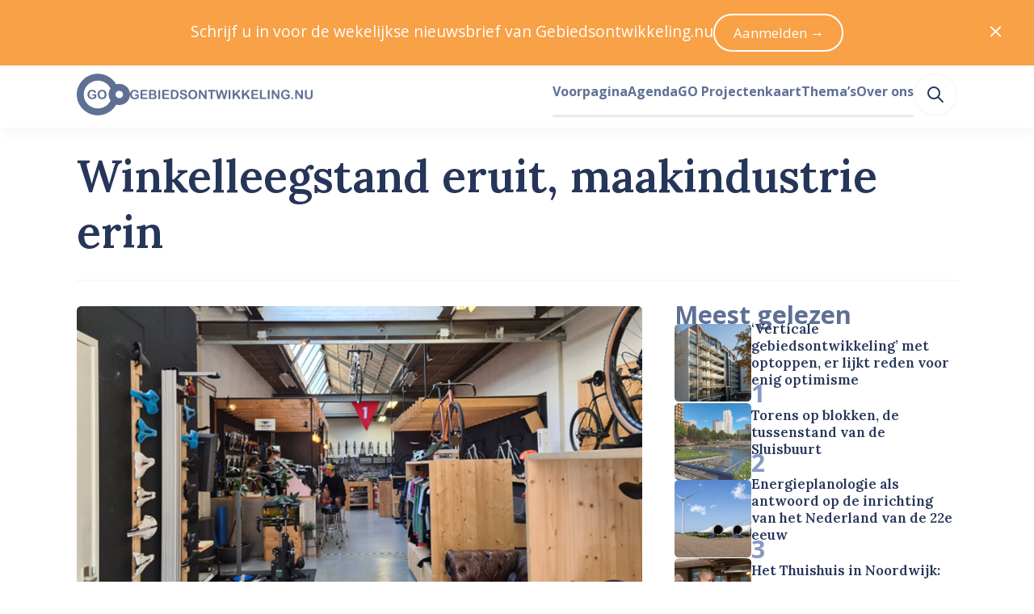

--- FILE ---
content_type: text/html; charset=utf-8
request_url: https://www.gebiedsontwikkeling.nu/artikelen/winkelleegstand-eruit-maakindustrie-erin/
body_size: 48629
content:
<!DOCTYPE html>
<html lang="nl" data-vue-meta="%7B%22lang%22:%7B%22ssr%22:%22nl%22%7D%7D">
    <head>
        <title>Winkelleegstand eruit, maakindustrie erin – Gebiedsontwikkeling.nu</title>
        <meta data-vue-meta="ssr" charset="utf-8"><meta data-vue-meta="ssr" name="viewport" content="width=device-width, initial-scale=1"><meta data-vue-meta="ssr" rel="icon" type="image/png" href="/public/favicon/favicon-196x196.png" sizes="196x196"><meta data-vue-meta="ssr" rel="icon" type="image/png" href="/public/favicon/favicon-96x96.png" sizes="96x96"><meta data-vue-meta="ssr" rel="icon" type="image/png" href="/public/favicon/favicon-32x32.png" sizes="32x32"><meta data-vue-meta="ssr" rel="icon" type="image/png" href="/public/favicon/favicon-16x16.png" sizes="16x16"><meta data-vue-meta="ssr" rel="icon" type="image/png" href="/public/favicon/favicon-128.png" sizes="128x128"><meta data-vue-meta="ssr" property="og:title" content="Winkelleegstand eruit, maakindustrie erin"><meta data-vue-meta="ssr" property="og:description" content="Terwijl de maakindustrie lokaal groeit, verkeren winkels in zwaar weer. Combineer die twee daarom, stellen Valérie Noordink en Ellen Scholten van Bureau Stedelijke planning voor. Dat biedt kansen voor het centrum én de periferie van de stad."><meta data-vue-meta="ssr" property="og:url" content="https://www.gebiedsontwikkeling.nu/artikelen/winkelleegstand-eruit-maakindustrie-erin/"><meta data-vue-meta="ssr" property="og:site_name" content="Gebiedsontwikkeling.nu"><meta data-vue-meta="ssr" name="twitter:site" content="@GEBIEDSONTWnu"><meta data-vue-meta="ssr" name="twitter:card" content="summary_large_image"><meta data-vue-meta="ssr" property="og:image" content="https://dh1hpfqcgj2w7.cloudfront.net/media/original_images/afbeelding_1_v2.PNG"><meta data-vue-meta="ssr" name="twitter:image:alt" content="Winkelleegstand eruit, maakindustrie erin (Mechanieker Amersfoort - fietsproductie en -verkoop in de Nieuwe Stad)"><meta data-vue-meta="ssr" name="description" content="Terwijl de maakindustrie lokaal groeit, verkeren winkels in zwaar weer. Combineer die twee daarom, stellen Valérie Noordink en Ellen Scholten van Bureau Stedelijke planning voor. Dat biedt kansen voor het centrum én de periferie van de stad.">
        <link data-vue-meta="ssr" rel="preconnect" href="https://fonts.googleapis.com"><link data-vue-meta="ssr" rel="preconnect" href="https://fonts.gstatic.com" crossorigin=""><link data-vue-meta="ssr" rel="apple-touch-icon-precomposed" sizes="57x57" href="/public/favicon/apple-touch-icon-57x57.png"><link data-vue-meta="ssr" rel="apple-touch-icon-precomposed" sizes="114x114" href="/public/favicon/apple-touch-icon-114x114.png"><link data-vue-meta="ssr" rel="apple-touch-icon-precomposed" sizes="72x72" href="/public/favicon/apple-touch-icon-72x72.png"><link data-vue-meta="ssr" rel="apple-touch-icon-precomposed" sizes="144x144" href="/public/favicon/apple-touch-icon-144x144.png"><link data-vue-meta="ssr" rel="apple-touch-icon-precomposed" sizes="60x60" href="/public/favicon/apple-touch-icon-60x60.png"><link data-vue-meta="ssr" rel="apple-touch-icon-precomposed" sizes="120x120" href="/public/favicon/apple-touch-icon-120x120.png"><link data-vue-meta="ssr" rel="apple-touch-icon-precomposed" sizes="76x76" href="/public/favicon/apple-touch-icon-76x76.png"><link data-vue-meta="ssr" rel="apple-touch-icon-precomposed" sizes="152x152" href="/public/favicon/apple-touch-icon-152x152.png">
    <link rel="preload" href="/dist/js/manifest.6c9f13f4bd15964f22cd.js" as="script"><link rel="preload" href="/dist/js/vendor.1e103944350bd7a41991.js" as="script"><link rel="preload" href="/dist/css/common.55510f53f68b443abd56.css" as="style"><link rel="preload" href="/dist/js/app.55510f53f68b443abd56.js" as="script"><link rel="preload" href="/dist/js/default-layout.bab9c36dcce3d20fe8b3.js" as="script"><link rel="preload" href="/dist/js/layout-box.b1971aebbeb099e11958.js" as="script"><link rel="preload" href="/dist/js/article-page.69d4eb5127244eafd5bb.js" as="script"><link rel="preload" href="/dist/js/typography-headline.862d88c1a0958a0b69e1.js" as="script"><link rel="preload" href="/dist/js/layout-grid.8ae14b9fe5e6d8f2fe11.js" as="script"><link rel="preload" href="/dist/js/layout-container.f346527cd3ae02bcbf70.js" as="script"><link rel="preload" href="/dist/js/ui-image.e8bfcb284f18e90fb607.js" as="script"><link rel="preload" href="/dist/js/ui-icon.1c0731f1bd50ebed5cfe.js" as="script"><link rel="preload" href="/dist/js/c-authors-inline.2258cf2db36e4a8974da.js" as="script"><link rel="preload" href="/dist/js/ui-link.7ce2bbe3b35f2b096c38.js" as="script"><link rel="preload" href="/dist/js/typography-paragraph.b603fb1cecf4889d55ed.js" as="script"><link rel="preload" href="/dist/js/ui-pill.03ca2e6e754591b696e0.js" as="script"><link rel="preload" href="/dist/js/c-streamfield.93b7b4791e4ffef8aa88.js" as="script"><link rel="preload" href="/dist/js/streamfield-paragraph.6ce9bdc3a6c5563cef29.js" as="script"><link rel="preload" href="/dist/js/ui-horizontal-rule.a68330fd1ffb55bfbbad.js" as="script"><link rel="preload" href="/dist/js/layout-streamfield-container.544affc8f4b221d436bf.js" as="script"><link rel="preload" href="/dist/js/heroicon-pencil.609d7caaa84d2aeed2da.js" as="script"><link rel="preload" href="/dist/js/heroicon-calendar.df49e101911eaf8c6c24.js" as="script"><link rel="preload" href="/dist/js/heroicon-clock.728b11968094932ac20d.js" as="script"><link rel="preload" href="/dist/js/c-prose.add7a7b8b492426e5e99.js" as="script"><link rel="preload" href="/dist/js/streamfield-image.9e2bdb4a23a4e52e37aa.js" as="script"><link rel="preload" href="/dist/js/heroicon-camera.d469db5a1bd0eb274f74.js" as="script"><link rel="preload" href="/dist/js/c-image-attribution.c2e5f436305a3081e33d.js" as="script"><link rel="preload" href="/dist/js/streamfield-callout.51c67773cdc6fa0b4bf0.js" as="script"><link rel="preload" href="/dist/js/simple-icon-x-social.cc518819bcadf68126bb.js" as="script"><link rel="preload" href="/dist/js/simple-icon-whatsapp.7e449a129c4d5d50224c.js" as="script"><link rel="preload" href="/dist/js/simple-icon-facebook.cc9f613dbf9fdd37ed3b.js" as="script"><link rel="preload" href="/dist/js/simple-icon-linkedin.bd702c63d33bcc80c822.js" as="script"><link rel="preload" href="/dist/js/heroicon-mail.3eb82b75657b0b6903b2.js" as="script"><link rel="preload" href="/dist/js/c-authors.45d967c28741263b7765.js" as="script"><link rel="preload" href="/dist/js/c-sticky.41525d9c06b30d968764.js" as="script"><link rel="preload" href="/dist/js/c-sidebar-most-read.1056394b91472f37989b.js" as="script"><link rel="preload" href="/dist/js/c-horizontal-article-list.406d53f38a435288211a.js" as="script"><link rel="preload" href="/dist/js/heroicon-arrow-right.f2ee9c814964fedbaa4a.js" as="script"><link rel="preload" href="/dist/js/asset-go-logo.de572e13e5aed77fbe37.js" as="script"><link rel="preload" href="/dist/js/asset-go-woordmerk.f08918ae789b287abf4f.js" as="script"><link rel="preload" href="/dist/js/c-create-send-newsletter-form.3e5e4e346d4120a06a60.js" as="script"><link rel="preload" href="/dist/js/asset-skg-logo.ab8647b00b17d3474e3f.js" as="script"><link rel="preload" href="/dist/js/heroicon-search.1a332ff0ec2dde6c60db.js" as="script"><link rel="stylesheet" href="/dist/css/common.55510f53f68b443abd56.css"><style data-vue-ssr-id="2f6c9401:0 edcb3de6:0 1cc0e5a3:0 115daada:0 6780c736:0 b6f7ec5a:0 a4173518:0 5a283c86:0 58fc220e:0 32062d32:0 4c7c6aa5:0 6dea785d:0 ccb3cb66:0 2ece464e:0 77435206:0 0bbf82d9:0 f7664bba:0 19940b31:0 44ee4757:0 332ba241:0 588fde25:0 4009a57a:0 a8a43230:0 6e273bc3:0 2ee80de9:0 12cc8bcf:0 ef608f10:0 45a62464:0 6d855cf5:0 7e6e33eb:0 12c409e8:0 63b1c950:0 6c2a9628:0 6a371cee:0 0363b36e:0 184d66a4:0 5e918310:0 327d2813:0 014fe565:0 8d4a1ef6:0 455648cf:0 5900ab52:0 66caa183:0">
a,abbr,acronym,address,applet,article,aside,audio,b,big,blockquote,body,canvas,caption,center,cite,code,dd,del,details,dfn,div,dl,dt,em,embed,fieldset,figcaption,figure,footer,form,h1,h2,h3,h4,h5,h6,header,hgroup,hr,html,i,iframe,img,ins,kbd,label,legend,li,mark,menu,nav,object,ol,output,p,pre,q,ruby,s,samp,section,small,span,strike,strong,sub,summary,sup,table,tbody,td,tfoot,th,thead,time,tr,tt,u,ul,var,video{margin:0;padding:0;border:0;font-size:100%;font:inherit;vertical-align:baseline}article,aside,details,figcaption,figure,footer,header,hgroup,menu,nav,section{display:block}body{line-height:1}ol,ul{list-style:none}blockquote,q{quotes:none}blockquote:after,blockquote:before,q:after,q:before{content:"";content:none}table{border-collapse:collapse;border-spacing:0}:root{--color-foreground-primary-100:#e7ebf3;--color-foreground-primary-200:#8599c2;--color-foreground-primary-300:#5f7095;--color-foreground-primary-400:#3e5279;--color-foreground-primary-500:#263659;--color-foreground-primary-900:#2f2f30;--color-foreground-secondary-500:#747679}:root{--single-column-horizontal-padding:1rem;font-family:Open Sans,sans-serif;color:var(--color-foreground-primary-500);font-size:106.3%}::-moz-selection{background-color:#5f7095;color:#fff}::selection{background-color:#5f7095;color:#fff}body,html{height:100%}pre{white-space:pre-wrap;background-color:#2f2f30;color:#eff1f2;padding:.75rem;font-size:.75rem;font-family:JetBrains Mono,Fira Code,Courier New,Courier,monospace;overflow:scroll}.u-color-white{color:#fff}.u-color-gray-100{color:#f8f8f8}.u-color-gray-200{color:#eff1f2}.u-color-gray-300{color:#e1e3e5}.u-color-gray-400{color:#a8a8a8}.u-color-gray-500{color:#747679}.u-color-blue-100{color:#e7ebf3}.u-color-blue-200{color:#8599c2}.u-color-blue-300{color:#5f7095}.u-color-blue-400{color:#3e5279}.u-color-blue-500{color:#263659}.u-color-blue-900{color:#2f2f30}.u-color-sky-500{color:#309cd7}.u-color-orange-400{color:#f8a147}.u-color-orange-500{color:#f58d22}.u-color-red-400{color:#f9421e}.u-color-red-500{color:#dd2927}.u-color-red-700{color:#9a101f}.u-align-items-start{align-items:flex-start}.u-align-items-end{align-items:flex-end}.u-align-items-center{align-items:center}.u-align-items-stretch{align-items:stretch}.u-align-items-baseline{align-items:baseline}.u-justify-content-center{justify-content:center}.u-justify-content-start{justify-content:flex-start}.u-justify-content-end{justify-content:flex-end}.u-justify-content-space-between{justify-content:space-between}.u-justify-content-space-around{justify-content:space-around}.u-justify-content-space-evenly{justify-content:space-evenly}.u-justify-items-stretch{justify-items:stretch}.u-justify-items-center{justify-items:center}.u-justify-items-start{justify-items:flex-start}.u-justify-items-end{justify-items:flex-end}.u-gap-14{gap:55.927rem}.u-column-gap-14{-moz-column-gap:55.927rem;column-gap:55.927rem}.u-row-gap-14{row-gap:55.927rem}.u-gap-13{gap:41.956rem}.u-column-gap-13{-moz-column-gap:41.956rem;column-gap:41.956rem}.u-row-gap-13{row-gap:41.956rem}.u-gap-12{gap:31.475rem}.u-column-gap-12{-moz-column-gap:31.475rem;column-gap:31.475rem}.u-row-gap-12{row-gap:31.475rem}.u-gap-11{gap:23.612rem}.u-column-gap-11{-moz-column-gap:23.612rem;column-gap:23.612rem}.u-row-gap-11{row-gap:23.612rem}.u-gap-10{gap:17.713rem}.u-column-gap-10{-moz-column-gap:17.713rem;column-gap:17.713rem}.u-row-gap-10{row-gap:17.713rem}.u-gap-9{gap:13.288rem}.u-column-gap-9{-moz-column-gap:13.288rem;column-gap:13.288rem}.u-row-gap-9{row-gap:13.288rem}.u-gap-8{gap:9.969rem}.u-column-gap-8{-moz-column-gap:9.969rem;column-gap:9.969rem}.u-row-gap-8{row-gap:9.969rem}.u-gap-7{gap:7.478rem}.u-column-gap-7{-moz-column-gap:7.478rem;column-gap:7.478rem}.u-row-gap-7{row-gap:7.478rem}.u-gap-6{gap:5.61rem}.u-column-gap-6{-moz-column-gap:5.61rem;column-gap:5.61rem}.u-row-gap-6{row-gap:5.61rem}.u-gap-5{gap:4.209rem}.u-column-gap-5{-moz-column-gap:4.209rem;column-gap:4.209rem}.u-row-gap-5{row-gap:4.209rem}.u-gap-4{gap:3.157rem}.u-column-gap-4{-moz-column-gap:3.157rem;column-gap:3.157rem}.u-row-gap-4{row-gap:3.157rem}.u-gap-3{gap:2.369rem}.u-column-gap-3{-moz-column-gap:2.369rem;column-gap:2.369rem}.u-row-gap-3{row-gap:2.369rem}.u-gap-2{gap:1.777rem}.u-column-gap-2{-moz-column-gap:1.777rem;column-gap:1.777rem}.u-row-gap-2{row-gap:1.777rem}.u-gap-1{gap:1.333rem}.u-column-gap-1{-moz-column-gap:1.333rem;column-gap:1.333rem}.u-row-gap-1{row-gap:1.333rem}.u-gap-0{gap:1rem}.u-column-gap-0{-moz-column-gap:1rem;column-gap:1rem}.u-row-gap-0{row-gap:1rem}.u-gap--1{gap:.75rem}.u-column-gap--1{-moz-column-gap:.75rem;column-gap:.75rem}.u-row-gap--1{row-gap:.75rem}.u-gap--2{gap:.563rem}.u-column-gap--2{-moz-column-gap:.563rem;column-gap:.563rem}.u-row-gap--2{row-gap:.563rem}.u-gap--3{gap:.422rem}.u-column-gap--3{-moz-column-gap:.422rem;column-gap:.422rem}.u-row-gap--3{row-gap:.422rem}.u-gap--4{gap:.317rem}.u-column-gap--4{-moz-column-gap:.317rem;column-gap:.317rem}.u-row-gap--4{row-gap:.317rem}.u-gap--5{gap:.134rem}.u-column-gap--5{-moz-column-gap:.134rem;column-gap:.134rem}.u-row-gap--5{row-gap:.134rem}.u-gap--6{gap:.056rem}.u-column-gap--6{-moz-column-gap:.056rem;column-gap:.056rem}.u-row-gap--6{row-gap:.056rem}.u-w-14{width:55.927rem}.u-h-14{height:55.927rem}.u-inset-14{padding:55.927rem}.u-w-13{width:41.956rem}.u-h-13{height:41.956rem}.u-inset-13{padding:41.956rem}.u-w-12{width:31.475rem}.u-h-12{height:31.475rem}.u-inset-12{padding:31.475rem}.u-w-11{width:23.612rem}.u-h-11{height:23.612rem}.u-inset-11{padding:23.612rem}.u-w-10{width:17.713rem}.u-h-10{height:17.713rem}.u-inset-10{padding:17.713rem}.u-w-9{width:13.288rem}.u-h-9{height:13.288rem}.u-inset-9{padding:13.288rem}.u-w-8{width:9.969rem}.u-h-8{height:9.969rem}.u-inset-8{padding:9.969rem}.u-w-7{width:7.478rem}.u-h-7{height:7.478rem}.u-inset-7{padding:7.478rem}.u-w-6{width:5.61rem}.u-h-6{height:5.61rem}.u-inset-6{padding:5.61rem}.u-w-5{width:4.209rem}.u-h-5{height:4.209rem}.u-inset-5{padding:4.209rem}.u-w-4{width:3.157rem}.u-h-4{height:3.157rem}.u-inset-4{padding:3.157rem}.u-w-3{width:2.369rem}.u-h-3{height:2.369rem}.u-inset-3{padding:2.369rem}.u-w-2{width:1.777rem}.u-h-2{height:1.777rem}.u-inset-2{padding:1.777rem}.u-w-1{width:1.333rem}.u-h-1{height:1.333rem}.u-inset-1{padding:1.333rem}.u-w-0{width:1rem}.u-h-0{height:1rem}.u-inset-0{padding:1rem}.u-w--1{width:.75rem}.u-h--1{height:.75rem}.u-inset--1{padding:.75rem}.u-w--2{width:.563rem}.u-h--2{height:.563rem}.u-inset--2{padding:.563rem}.u-w--3{width:.422rem}.u-h--3{height:.422rem}.u-inset--3{padding:.422rem}.u-w--4{width:.317rem}.u-h--4{height:.317rem}.u-inset--4{padding:.317rem}.u-w--5{width:.134rem}.u-h--5{height:.134rem}.u-inset--5{padding:.134rem}.u-w--6{width:.056rem}.u-h--6{height:.056rem}.u-inset--6{padding:.056rem}.u-font-sans{font-family:Open Sans,Helvetica Neue,Helvetica,Arial,sans-serif;line-height:1.55}.u-font-sans:after,.u-font-sans:before{content:"";display:block;height:0;width:0}.u-font-sans:before{margin-bottom:-.425em}.u-font-sans:after{margin-top:-.36944em}.u-font-serif{font-family:Lora,Garamond,Georgia,Times New Roman,serif;font-weight:600;line-height:1.25}.u-font-serif:after,.u-font-serif:before{content:"";display:block;height:0;width:0}.u-font-serif:before{margin-bottom:-.275em}.u-font-serif:after{margin-top:-.275em}.u-font-10{font-size:3.24675rem}.u-font-9{font-size:2.886rem}.u-font-8{font-size:2.566rem}.u-font-7{font-size:2.281rem}.u-font-6{font-size:2.027rem}.u-font-5{font-size:1.802rem}.u-font-4{font-size:1.602rem}.u-font-3{font-size:1.424rem}.u-font-2{font-size:1.266rem}.u-font-1{font-size:1.125rem}.u-font-0{font-size:1rem}.u-font--1{font-size:.889rem}.u-font--2{font-size:.79rem}.u-font--3{font-size:.702rem}.u-font-weight-400{font-weight:400}.u-font-weight-600{font-weight:600}.u-font-weight-700{font-weight:700}
body{--mobile-menu-transition-timing:500ms}.default-layout .page-container{min-height:100vh}
body{transition:none}body.has-opened-menu{background-color:#263659;transition:background-color var(--mobile-menu-transition-timing) ease-in-out;transition-delay:var(--mobile-menu-transition-timing);padding-top:0!important}.mobile-menu{min-height:100vh;box-sizing:border-box;will-change:opacity,transform;align-items:center;flex-direction:column;background-color:#263659}.mobile-menu.fade-enter-active,.mobile-menu.fade-leave-active{transition:opacity var(--mobile-menu-transition-timing) ease-in-out,transform var(--mobile-menu-transition-timing) ease-in-out;position:fixed;top:0;right:0;left:0;bottom:0}.mobile-menu.fade-enter,.mobile-menu.fade-leave-to{transform:scale(1.1);opacity:0}.mobile-menu .search-link:active,.mobile-menu .search-link:link,.mobile-menu .search-link:visited{color:#8599c2}.mobile-menu .search-link:after{border-bottom-color:#3e5279}.mobile-menu .search-link:hover{color:#fff}.mobile-menu .search-link:hover:after{border-bottom-color:#fff}.mobile-menu .search-link.router-link-active:not(:first-child),.mobile-menu .search-link.router-link-exact-active{color:#fff}.mobile-menu .search-link.router-link-active:not(:first-child):after,.mobile-menu .search-link.router-link-exact-active:after{border-bottom-color:#fff}
[data-v-13e3e09e]:export{size-14:55.927rem;size-13:41.956rem;size-12:31.475rem;size-11:23.612rem;size-10:17.713rem;size-9:13.288rem;size-8:9.969rem;size-7:7.478rem;size-6:5.61rem;size-5:4.209rem;size-4:3.157rem;size-3:2.369rem;size-2:1.777rem;size-1:1.333rem;size-0:1rem;size--1:.75rem;size--2:.563rem;size--3:.422rem;size--4:.317rem;size--5:.134rem;size--6:.056rem}.layout-box[data-v-13e3e09e]{display:flex}.layout-box.inline[data-v-13e3e09e]{flex-direction:row}.layout-box.inline.reverse[data-v-13e3e09e]{flex-direction:row-reverse}.layout-box.stack[data-v-13e3e09e]{flex-direction:column}.layout-box.stack.reverse[data-v-13e3e09e]{flex-direction:column-reverse}.layout-box.grow[data-v-13e3e09e]{flex-grow:1}.layout-box.shrink[data-v-13e3e09e]{flex-shrink:1}.layout-box.rounded[data-v-13e3e09e]{overflow:hidden;border-radius:.317rem}
.article-page .headline{background-color:#fff;border-top-left-radius:.317rem;border-top-right-radius:.317rem;padding-top:1rem;margin-top:-2.094rem;padding-bottom:2.369rem;box-sizing:border-box;padding-left:var(--single-column-horizontal-padding);padding-right:var(--single-column-horizontal-padding)}@media(min-width:768px){.article-page .headline{background-color:initial;padding-top:0;margin-top:2.369rem;border-bottom:.134rem solid #f8f8f8;padding-bottom:2.369rem;padding-left:0;padding-right:0}}.article-page .article-grid{grid-template-areas:"image" "headline" "content" "sidebar"}@media(min-width:1024px){.article-page .article-grid{grid-template-areas:"headline headline" "image sidebar" "content sidebar"}}
[data-v-b53d0162]:export{font-sans:"Open Sans","Helvetica Neue",Helvetica,Arial,sans-serif;font-serif:Lora,Garamond,Georgia,"Times New Roman",serif;size-10:3.24675rem;size-9:2.886rem;size-8:2.566rem;size-7:2.281rem;size-6:2.027rem;size-5:1.802rem;size-4:1.602rem;size-3:1.424rem;size-2:1.266rem;size-1:1.125rem;size-0:1rem;size--1:.889rem;size--2:.79rem;size--3:.702rem}.typography-headline[data-v-b53d0162]{text-wrap:balance}.typography-headline.uppercase[data-v-b53d0162]{text-transform:uppercase}
[data-v-5355fad0]:export{size-14:55.927rem;size-13:41.956rem;size-12:31.475rem;size-11:23.612rem;size-10:17.713rem;size-9:13.288rem;size-8:9.969rem;size-7:7.478rem;size-6:5.61rem;size-5:4.209rem;size-4:3.157rem;size-3:2.369rem;size-2:1.777rem;size-1:1.333rem;size-0:1rem;size--1:.75rem;size--2:.563rem;size--3:.422rem;size--4:.317rem;size--5:.134rem;size--6:.056rem;breakpoint-xs:0;breakpoint-s:640px;breakpoint-m:768px;breakpoint-l:1024px;breakpoint-xl:1280px;breakpoint-xxl:1536px;container-width-xs:100%;container-width-s:calc(100% - 6.314rem);container-width-m:calc(100% - 6.314rem);container-width-l:calc(100% - 11.22rem);container-width-xl:calc(100% - 11.22rem);container-width-xxl:calc(1455px - 11.22rem)}.layout-grid[data-v-5355fad0]{display:grid;grid-template-columns:var(--template-columns-xs)}@media(min-width:640px){.layout-grid[data-v-5355fad0]{grid-template-columns:var(--template-columns-s)}}@media(min-width:768px){.layout-grid[data-v-5355fad0]{grid-template-columns:var(--template-columns-m)}}@media(min-width:1024px){.layout-grid[data-v-5355fad0]{grid-template-columns:var(--template-columns-l)}}@media(min-width:1280px){.layout-grid[data-v-5355fad0]{grid-template-columns:var(--template-columns-xl)}}@media(min-width:1536px){.layout-grid[data-v-5355fad0]{grid-template-columns:var(--template-columns-xxl)}}
[data-v-074391f2]:export{size-14:55.927rem;size-13:41.956rem;size-12:31.475rem;size-11:23.612rem;size-10:17.713rem;size-9:13.288rem;size-8:9.969rem;size-7:7.478rem;size-6:5.61rem;size-5:4.209rem;size-4:3.157rem;size-3:2.369rem;size-2:1.777rem;size-1:1.333rem;size-0:1rem;size--1:.75rem;size--2:.563rem;size--3:.422rem;size--4:.317rem;size--5:.134rem;size--6:.056rem;breakpoint-xs:0;breakpoint-s:640px;breakpoint-m:768px;breakpoint-l:1024px;breakpoint-xl:1280px;breakpoint-xxl:1536px;container-width-xs:100%;container-width-s:calc(100% - 6.314rem);container-width-m:calc(100% - 6.314rem);container-width-l:calc(100% - 11.22rem);container-width-xl:calc(100% - 11.22rem);container-width-xxl:calc(1455px - 11.22rem)}.layout-container[data-v-074391f2]{margin-left:auto;margin-right:auto;width:100%}.layout-container.single-column-horizontal-padding[data-v-074391f2]{box-sizing:border-box;padding-left:var(--single-column-horizontal-padding);padding-right:var(--single-column-horizontal-padding)}@media(min-width:768px){.layout-container.single-column-horizontal-padding[data-v-074391f2]{padding-left:0;padding-right:0}}@media(min-width:640px){.layout-container[data-v-074391f2]{width:100%}}@media(min-width:768px){.layout-container[data-v-074391f2]{width:calc(100% - 6.314rem)}}@media(min-width:1024px){.layout-container[data-v-074391f2]{width:calc(100% - 11.22rem)}}@media(min-width:1280px){.layout-container[data-v-074391f2]{width:calc(100% - 11.22rem)}}@media(min-width:1536px){.layout-container[data-v-074391f2]{width:calc(1455px - 11.22rem)}}
.ui-image{display:block;overflow:hidden}.ui-image.rounded{border-radius:.317rem}.ui-image.round{border-radius:50%}.ui-image.full-width img{width:100%;height:auto}.ui-image img{display:block;-o-object-fit:cover;object-fit:cover;min-height:1px;transition:transform .25s ease-in-out,opacity .5s ease-in-out}.ui-image.zoom-on-hover:hover img{transform:perspective(10px) scale3d(1.05,1.05,1.05)}
.article-content .article-content-introduction,.article-content .content-source,.article-content .cover-attribution,.article-content .related-links{box-sizing:border-box;padding-left:var(--single-column-horizontal-padding);padding-right:var(--single-column-horizontal-padding)}@media(min-width:768px){.article-content .article-content-introduction,.article-content .content-source,.article-content .cover-attribution,.article-content .related-links{padding-left:0;padding-right:0}}
.ui-link.underline{cursor:pointer;transition:color .25s ease-in-out,-webkit-text-decoration-color .25s ease-in-out;transition:color .25s ease-in-out,text-decoration-color .25s ease-in-out;transition:color .25s ease-in-out,text-decoration-color .25s ease-in-out,-webkit-text-decoration-color .25s ease-in-out;color:#263659;text-decoration:underline;text-underline-offset:.134rem;text-decoration-thickness:.134rem;-webkit-text-decoration-color:#8599c2;text-decoration-color:#8599c2}.ui-link.underline:link,.ui-link.underline:visited{color:#263659}.ui-link.underline:active,.ui-link.underline:hover{color:#8599c2;-webkit-text-decoration-color:#8599c2;text-decoration-color:#8599c2}.ui-link:not(.underline){cursor:pointer;transition:color .25s ease-in-out,-webkit-text-decoration-color .25s ease-in-out;transition:color .25s ease-in-out,text-decoration-color .25s ease-in-out;transition:color .25s ease-in-out,text-decoration-color .25s ease-in-out,-webkit-text-decoration-color .25s ease-in-out;color:#263659;text-decoration:none}.ui-link:not(.underline):link,.ui-link:not(.underline):visited{color:#263659}.ui-link:not(.underline):active,.ui-link:not(.underline):hover{color:#8599c2}.ui-link.hover-underline{text-decoration:none}.ui-link.hover-underline:hover{text-decoration:underline}.ui-link.inherit:active,.ui-link.inherit:hover,.ui-link.inherit:link,.ui-link.inherit:visited{color:inherit;-webkit-text-decoration-color:inherit;text-decoration-color:inherit}.ui-link.white:active,.ui-link.white:hover,.ui-link.white:link,.ui-link.white:visited{color:#fff;-webkit-text-decoration-color:#fff;text-decoration-color:#fff}.ui-link.sky{cursor:pointer;transition:color .25s ease-in-out,-webkit-text-decoration-color .25s ease-in-out;transition:color .25s ease-in-out,text-decoration-color .25s ease-in-out;transition:color .25s ease-in-out,text-decoration-color .25s ease-in-out,-webkit-text-decoration-color .25s ease-in-out;text-decoration:underline;text-underline-offset:.134rem;text-decoration-thickness:.134rem;-webkit-text-decoration-color:#52acde;text-decoration-color:#52acde}.ui-link.sky,.ui-link.sky:link,.ui-link.sky:visited{color:#1f7bad}.ui-link.sky:active,.ui-link.sky:hover{color:#309cd7;-webkit-text-decoration-color:#309cd7;text-decoration-color:#309cd7}
.typography-paragraph[data-v-848410a4]{overflow-wrap:break-word}.typography-paragraph.primary-100[data-v-848410a4]{color:var(--color-foreground-primary-100)}.typography-paragraph.primary-200[data-v-848410a4]{color:var(--color-foreground-primary-200)}.typography-paragraph.primary-300[data-v-848410a4]{color:var(--color-foreground-primary-300)}.typography-paragraph.primary-400[data-v-848410a4]{color:var(--color-foreground-primary-400)}.typography-paragraph.primary-500[data-v-848410a4]{color:var(--color-foreground-primary-500)}.typography-paragraph.secondary-500[data-v-848410a4]{color:var(--color-foreground-secondary-500)}.typography-paragraph.current[data-v-848410a4]{color:currentColor}.typography-paragraph.white[data-v-848410a4]{color:#fff}.typography-paragraph.uppercase[data-v-848410a4]{text-transform:uppercase}.typography-paragraph.italic[data-v-848410a4]{font-style:italic}.typography-paragraph.text-wrap-balance[data-v-848410a4]{text-wrap:balance}.typography-paragraph.text-wrap-pretty[data-v-848410a4]{text-wrap:pretty}
[data-v-b9f57738]:export{white:#fff;gray-50:#fefefe;gray-100:#f8f8f8;gray-200:#eff1f2;gray-300:#e1e3e5;gray-400:#a8a8a8;gray-500:#747679;blue-100:#e7ebf3;blue-200:#8599c2;blue-300:#5f7095;blue-400:#3e5279;blue-500:#263659;blue-900:#2f2f30;sky-400:#52acde;sky-500:#309cd7;sky-600:#1f7bad;orange-200:#feecda;orange-400:#f8a147;orange-500:#f58d22;orange-600:#d5710a;red-400:#f9421e;red-500:#dd2927;red-600:#ae404c;red-700:#9a101f;red-800:#830e1a;size-14:55.927rem;size-13:41.956rem;size-12:31.475rem;size-11:23.612rem;size-10:17.713rem;size-9:13.288rem;size-8:9.969rem;size-7:7.478rem;size-6:5.61rem;size-5:4.209rem;size-4:3.157rem;size-3:2.369rem;size-2:1.777rem;size-1:1.333rem;size-0:1rem;size--1:.75rem;size--2:.563rem;size--3:.422rem;size--4:.317rem;size--5:.134rem;size--6:.056rem}.ui-pill[data-v-b9f57738]{display:inline-flex;align-items:center;box-sizing:border-box;vertical-align:super;background-color:#3e5279;color:#fff;font-weight:400;border-radius:999px;height:1.777rem;padding-left:.75rem;padding-right:.75rem}.ui-pill.gray[data-v-b9f57738]{background-color:transparent;border:1px solid #e1e3e5;color:var(--color-foreground-secondary-500)}.ui-pill.link[data-v-b9f57738]{text-decoration:none}.ui-pill.link[data-v-b9f57738]:hover{text-decoration:underline}
.streamfield-paragraph{box-sizing:border-box;padding-left:var(--single-column-horizontal-padding);padding-right:var(--single-column-horizontal-padding)}@media(min-width:768px){.streamfield-paragraph{padding-left:0;padding-right:0}}
[data-v-2435ed4b]:export{size-14:55.927rem;size-13:41.956rem;size-12:31.475rem;size-11:23.612rem;size-10:17.713rem;size-9:13.288rem;size-8:9.969rem;size-7:7.478rem;size-6:5.61rem;size-5:4.209rem;size-4:3.157rem;size-3:2.369rem;size-2:1.777rem;size-1:1.333rem;size-0:1rem;size--1:.75rem;size--2:.563rem;size--3:.422rem;size--4:.317rem;size--5:.134rem;size--6:.056rem;white:#fff;gray-50:#fefefe;gray-100:#f8f8f8;gray-200:#eff1f2;gray-300:#e1e3e5;gray-400:#a8a8a8;gray-500:#747679;blue-100:#e7ebf3;blue-200:#8599c2;blue-300:#5f7095;blue-400:#3e5279;blue-500:#263659;blue-900:#2f2f30;sky-400:#52acde;sky-500:#309cd7;sky-600:#1f7bad;orange-200:#feecda;orange-400:#f8a147;orange-500:#f58d22;orange-600:#d5710a;red-400:#f9421e;red-500:#dd2927;red-600:#ae404c;red-700:#9a101f;red-800:#830e1a}.horizontal-rule[data-v-2435ed4b]{background-color:#f8f8f8;height:.134rem}
.streamfield-container{--content-max-width:calc(970px - 9.05933rem);--content-column-gap:1.777rem;--content-column-width:calc(var(--content-max-width)/2 - var(--content-column-gap)/2);--breakout-max-width:67.647rem;--breakout-column-width:calc(var(--breakout-max-width)/2 - var(--content-max-width)/2);display:grid;row-gap:2.369rem;margin-inline:auto;width:100%;max-width:var(--breakout-max-width);box-sizing:border-box}@media(min-width:640px){.streamfield-container{grid-template-columns:auto [breakout-start] minmax(0,var(--breakout-column-width)) [content-start content-column-left-start] min(var(--content-column-width),50% - var(--content-column-gap)/2) [content-column-left-end] var(--content-column-gap) [content-column-right-start] min(var(--content-column-width),50% - var(--content-column-gap)/2) [content-column-right-end content-end] minmax(0,var(--breakout-column-width)) [breakout-end] auto}.streamfield-container>*{grid-column:content}.streamfield-container>.featured-internal-link+.featured-internal-link:nth-child(odd of .featured-internal-link:has(+.featured-internal-link),.featured-internal-link+.featured-internal-link),.streamfield-container>.featured-internal-link:has(+.featured-internal-link):nth-child(odd of .featured-internal-link:has(+.featured-internal-link),.featured-internal-link+.featured-internal-link){grid-column:content-column-left}.streamfield-container>.featured-internal-link+.featured-internal-link:nth-child(even of .featured-internal-link:has(+.featured-internal-link),.featured-internal-link+.featured-internal-link),.streamfield-container>.featured-internal-link:has(+.featured-internal-link):nth-child(even of .featured-internal-link:has(+.featured-internal-link),.featured-internal-link+.featured-internal-link){grid-column:content-column-right}.streamfield-container>.streamfield-image.desktop-141{grid-column:breakout}}
.prose-component.serif{font-family:Lora,Garamond,Georgia,Times New Roman,serif;font-weight:400;line-height:1.55}.prose-component.serif:after,.prose-component.serif:before{content:"";display:block;height:0;width:0}.prose-component.serif:before{margin-bottom:-.425em}.prose-component.serif:after{margin-top:-.425em}.prose-component.sans{font-family:Open Sans,Helvetica Neue,Helvetica,Arial,sans-serif;font-weight:400;line-height:1.55}.prose-component.sans:after,.prose-component.sans:before{content:"";display:block;height:0;width:0}.prose-component.sans:before{margin-bottom:-.425em}.prose-component.sans:after{margin-top:-.36944em}.prose-component.primary-500{color:var(--color-foreground-primary-500)}.prose-component.primary-500 a{cursor:pointer;transition:color .25s ease-in-out,-webkit-text-decoration-color .25s ease-in-out;transition:color .25s ease-in-out,text-decoration-color .25s ease-in-out;transition:color .25s ease-in-out,text-decoration-color .25s ease-in-out,-webkit-text-decoration-color .25s ease-in-out;color:#1f7bad;text-decoration:underline;text-underline-offset:.134rem;text-decoration-thickness:.134rem;-webkit-text-decoration-color:#52acde;text-decoration-color:#52acde}.prose-component.primary-500 a:link,.prose-component.primary-500 a:visited{color:#1f7bad}.prose-component.primary-500 a:active,.prose-component.primary-500 a:hover{color:#309cd7;-webkit-text-decoration-color:#309cd7;text-decoration-color:#309cd7}.prose-component.white{color:#fff}.prose-component.white a{cursor:pointer;transition:color .25s ease-in-out,-webkit-text-decoration-color .25s ease-in-out;transition:color .25s ease-in-out,text-decoration-color .25s ease-in-out;transition:color .25s ease-in-out,text-decoration-color .25s ease-in-out,-webkit-text-decoration-color .25s ease-in-out;color:#fff;text-decoration:underline;text-underline-offset:.134rem;text-decoration-thickness:.134rem;-webkit-text-decoration-color:#fff;text-decoration-color:#fff}.prose-component.white a:active,.prose-component.white a:hover,.prose-component.white a:link,.prose-component.white a:visited{color:#fff}.prose-component.white a:active,.prose-component.white a:hover{-webkit-text-decoration-color:#fff;text-decoration-color:#fff}.prose-component h2,.prose-component h3,.prose-component h4{font-family:Open Sans,Helvetica Neue,Helvetica,Arial,sans-serif;font-weight:600;text-wrap:balance;line-height:1.4}.prose-component h2:after,.prose-component h2:before,.prose-component h3:after,.prose-component h3:before,.prose-component h4:after,.prose-component h4:before{content:"";display:block;height:0;width:0}.prose-component h2:before,.prose-component h3:before,.prose-component h4:before{margin-bottom:-.35em}.prose-component h2:after,.prose-component h3:after,.prose-component h4:after{margin-top:-.29444em}.prose-component h2{font-size:1.424rem}.prose-component h2:not(:first-child){margin-top:2.369rem}.prose-component h2+*{margin-top:.75rem}.prose-component h3{font-size:1.125rem}.prose-component h3:not(:first-child){margin-top:2.369rem}.prose-component h3+*{margin-top:.75rem}.prose-component h4{font-size:1rem;text-transform:uppercase}.prose-component h4:not(:first-child){margin-top:2.369rem}.prose-component h4+*{margin-top:.75rem}.prose-component ol,.prose-component p,.prose-component ul{font-size:1.125rem;text-wrap:pretty}.prose-component ol+ol,.prose-component ol+p,.prose-component ol+ul,.prose-component p+ol,.prose-component p+p,.prose-component p+ul,.prose-component ul+ol,.prose-component ul+p,.prose-component ul+ul{margin-top:1rem}.prose-component ol+h1,.prose-component ol+h2,.prose-component ol+h3,.prose-component ol+h4,.prose-component p+h1,.prose-component p+h2,.prose-component p+h3,.prose-component p+h4,.prose-component ul+h1,.prose-component ul+h2,.prose-component ul+h3,.prose-component ul+h4{margin-top:1.777rem}.prose-component ul li{list-style-type:disc}.prose-component ol li{list-style-type:decimal}.prose-component ol li,.prose-component ul li{margin-left:1rem}.prose-component ol li+li,.prose-component ul li+li{margin-top:.75rem}.prose-component b,.prose-component strong{font-weight:600}.prose-component i{font-style:italic}.prose-component.font-size--1 h2{font-size:1.266rem}.prose-component.font-size--1 h3{font-size:1rem}.prose-component.font-size--1 h4{font-size:.889rem}.prose-component.font-size--1 ol,.prose-component.font-size--1 p,.prose-component.font-size--1 ul{font-size:1rem}.prose-component.font-size--1+ol,.prose-component.font-size--1+p,.prose-component.font-size--1+ul{margin-top:.75rem}.prose-component.font-size--1+h1,.prose-component.font-size--1+h2,.prose-component.font-size--1+h3,.prose-component.font-size--1+h4{margin-top:1.333rem}
.streamfield-image .ui-image.rounded{border-radius:0}@media(min-width:768px){.streamfield-image .ui-image.rounded{border-radius:.317rem}}@media(min-width:768px){.streamfield-image.desktop-50{width:50%;margin-inline:auto}}.streamfield-image figcaption{box-sizing:border-box;padding-left:var(--single-column-horizontal-padding);padding-right:var(--single-column-horizontal-padding)}@media(min-width:768px){.streamfield-image figcaption{padding-left:0;padding-right:0}}.streamfield-image figcaption .camera-icon{flex-shrink:0;transform:translateY(-.25rem)}
.streamfield-callout{overflow:hidden;padding-bottom:2.369rem}.streamfield-callout.layout-gray{background-color:#eff1f2}.streamfield-callout.layout-orange{background-color:#f58d22}.streamfield-callout.with-top-padding{padding-top:2.369rem}.streamfield-callout .text,.streamfield-callout figcaption{padding-left:var(--single-column-horizontal-padding);padding-right:var(--single-column-horizontal-padding)}@media(min-width:768px){.streamfield-callout{border-radius:.317rem}.streamfield-callout .text{padding-left:2.369rem;padding-right:2.369rem}}.streamfield-callout figcaption .camera-icon{flex-shrink:0;transform:translateY(-.25rem)}
.social-share{box-sizing:border-box;padding-left:var(--single-column-horizontal-padding);padding-right:var(--single-column-horizontal-padding)}@media(min-width:768px){.social-share{padding-left:0;padding-right:0}}.social-share .icon{border-radius:999px;display:grid;place-content:center;width:1.777rem;height:1.777rem;color:#fff}.social-share .icon.x{background-color:#0f141a}.social-share .icon.whatsapp{background-color:#53a328}.social-share .icon.facebook{background-color:#134b91}.social-share .icon.linkedin{background-color:#1670aa}.social-share .icon.mail{background-color:#5f7095}
.authors{box-sizing:border-box;padding-left:var(--single-column-horizontal-padding);padding-right:var(--single-column-horizontal-padding)}@media(min-width:768px){.authors{padding-left:0;padding-right:0}}.authors .author>:first-child{flex-grow:0;flex-shrink:0}.authors .portrait{position:relative}.authors .portrait>*{position:absolute;width:100%;height:100%}
.sticky[data-v-710a7ea7]{position:relative}
.sidebar{margin-top:4.209rem;box-sizing:border-box;padding-left:var(--single-column-horizontal-padding);padding-right:var(--single-column-horizontal-padding)}@media(min-width:768px){.sidebar{padding-left:0;padding-right:0;margin-top:0;position:relative}}
.horizontal-article-list-container{background-color:#f8f8f8}.horizontal-article-list-container .headline{margin-top:2.369rem;box-sizing:border-box;padding-left:var(--single-column-horizontal-padding);padding-right:var(--single-column-horizontal-padding)}@media(min-width:768px){.horizontal-article-list-container .headline{padding-left:0;padding-right:0}}.horizontal-article-list-container .headline .navigation-button{cursor:pointer;width:1.777rem;height:1.777rem;border-radius:999px;display:grid;place-items:center;border:.134rem solid #8599c2;color:#8599c2;background-color:transparent;justify-content:center;transition:color .25s ease-in-out,border-color .25s ease-in-out}.horizontal-article-list-container .headline .navigation-button:hover{border-color:#263659;color:#263659}.horizontal-article-list-container .item-container{padding-left:var(--single-column-horizontal-padding);padding-right:var(--single-column-horizontal-padding);overflow-y:scroll;scroll-snap-type:x mandatory;padding-bottom:2.369rem}@media(min-width:768px){.horizontal-article-list-container .item-container{padding-left:0;padding-right:0}.horizontal-article-list-container .item-container:not(.safari){overflow:hidden}}.horizontal-article-list-container .item-container>*{scroll-snap-align:center}
.horizontal-article-list-item{flex:0 0 80%;background-color:#fff;border-radius:.317rem;overflow:hidden}.horizontal-article-list-item .teaser{display:none}@media(min-width:1024px){.horizontal-article-list-item{flex:0 0 calc(33.333% - 1.18467rem)}}@media(min-width:1024px){.horizontal-article-list-item .teaser{display:initial}}
.partner-blocks>.layout-grid{row-gap:0}
.partnerblock{border-bottom:.134rem solid #eff1f2;padding:3.157rem 0}.partnerblock:first-child{border-top:.134rem solid #eff1f2}@media(min-width:768px){.partnerblock:nth-child(2){border-top:.134rem solid #eff1f2}}.partnerblock h2{word-wrap:break-word}.partnerblock a.ui-link{font-weight:600}.partnerblock a.ui-link svg.ui-icon{vertical-align:middle;margin-left:.317rem}
.footer-announcements{box-sizing:border-box;padding-left:var(--single-column-horizontal-padding);padding-right:var(--single-column-horizontal-padding);background-color:#feecda;padding-top:1.333rem;padding-bottom:1.333rem}@media(min-width:768px){.footer-announcements{padding-left:0;padding-right:0}}@media(min-width:1024px){.footer-announcements{padding-top:3.157rem;padding-bottom:3.157rem}}
.footer-announcement{border-radius:.317rem;background-color:#f8a147}.footer-announcement .image{position:relative;overflow:hidden;clip-path:circle(118% at 25% -43%)}.footer-announcement .image :before{position:absolute;content:"";background-color:#f8a147;clip-path:circle(50% at 50% 50%);aspect-ratio:1/1;width:74%;left:-13%;top:-91%}@media(min-width:1024px){.footer-announcement .image :before{clip-path:circle(50% at 36% 31%)}}@media(min-width:1024px){.footer-announcement .image{flex:0 0 45%;clip-path:circle(102% at 19% -43%)}}.footer-announcement .body{color:#fff}.footer-announcement .body a:active,.footer-announcement .body a:link,.footer-announcement .body a:visited{color:#fff;-webkit-text-decoration-color:#fff;text-decoration-color:#fff;transition:-webkit-text-decoration .25s ease-in-out;transition:text-decoration .25s ease-in-out;transition:text-decoration .25s ease-in-out,-webkit-text-decoration .25s ease-in-out}.footer-announcement .body a:active:hover,.footer-announcement .body a:link:hover,.footer-announcement .body a:visited:hover{-webkit-text-decoration-color:transparent;text-decoration-color:transparent}.footer-announcement .body *{color:#fff}.footer-announcement .button{border-radius:999px;background-color:#fff;color:#2f2f30;text-decoration:none;padding:.75rem 1.333rem}
footer .content{position:relative;overflow:hidden;background-color:#263659;padding:3.157rem 0;color:#fff;box-sizing:border-box;padding-left:var(--single-column-horizontal-padding);padding-right:var(--single-column-horizontal-padding)}@media(min-width:768px){footer .content{padding-left:0;padding-right:0}}footer .content:after{pointer-events:none;content:"";position:absolute;right:0;bottom:0;transform:translate(50%,50%);border:250px solid #fff;opacity:.03;border-radius:500px;height:500px;width:500px}
.footer-go-logo .logo{flex:0 0 65.53px}.footer-go-logo .wordmark{max-width:13.288rem}.footer-go-logo .wordmark svg{width:100%}
.footer-logos{margin-bottom:3.157rem;box-sizing:border-box;padding-left:var(--single-column-horizontal-padding);padding-right:var(--single-column-horizontal-padding)}@media(min-width:768px){.footer-logos{padding-left:0;padding-right:0}}.footer-logos svg{width:5.61rem}.footer-logos .skg>svg{flex:0 0 auto}.footer-logos .skg p{max-width:17.713rem;margin:0}.footer-logos .skg p a{text-decoration-thickness:.0588rem}
svg.go-logo{aspect-ratio:100/80}
svg.go-woordmerk{aspect-ratio:1000/52}
.footer-newsletter-form{height:3.157rem;display:flex;max-width:23.612rem}.footer-newsletter-form>*{box-sizing:border-box}.footer-newsletter-form input{flex-grow:1;background-color:transparent;border:.134rem solid #3e5279;border-right-width:0;border-top-left-radius:999px;border-bottom-left-radius:999px;padding-left:1rem;color:#fff;outline:none;transition:border-color .25s ease-in-out}.footer-newsletter-form input:focus{border-color:#8599c2}.footer-newsletter-form input::-moz-placeholder{opacity:.5;color:#fff}.footer-newsletter-form input::placeholder{opacity:.5;color:#fff}.footer-newsletter-form button{box-sizing:border-box;cursor:pointer;border:0;background-color:#8599c2;border-top-right-radius:999px;border-bottom-right-radius:999px;padding-left:1rem;padding-right:1.333rem;color:#fff;transition:background-color .25s ease-in-out}.footer-newsletter-form button:focus,.footer-newsletter-form button:hover{background-color:#5f7095}
.social-link{display:flex;align-items:center;gap:.563rem}.social-link .social-icon-container{background:#fff;border-radius:999px;overflow:hidden;width:1.777rem;height:1.777rem;display:grid;place-items:center}
header.fixed-header{position:fixed;background-color:#fff;top:0;left:0;right:0;box-shadow:0 4px 14px rgba(50,60,128,.06);transition:transform .25s ease-in-out,background-color var(--mobile-menu-transition-timing) ease-in-out;transform:translateY(-100%)}header.fixed-header.with-progress-bar{transform:translateY(calc(.317rem - 100%))}header.fixed-header.visible{transform:translateY(0)}header.fixed-header.mobile-menu-open{background-color:transparent;box-shadow:none;transition:background-color var(--mobile-menu-transition-timing) ease-in-out}header.fixed-header.mobile-menu-open .logo-and-wordmark{transition:opacity var(--mobile-menu-transition-timing) ease-in-out;opacity:0}header.fixed-header>.header-l-container{display:flex;height:4.209rem;justify-content:space-between}@media(min-width:768px){header.fixed-header>.header-l-container{gap:1.333rem}}header.fixed-header.fade-enter-active,header.fixed-header.fade-leave-active{transition:opacity var(--mobile-menu-transition-timing) ease-in-out}header.fixed-header.fade-enter,header.fixed-header.fade-leave-to{opacity:0}
a.logo-and-wordmark{display:flex;gap:.563rem;height:100%;box-sizing:border-box;flex-grow:1;padding-top:.563rem;padding-bottom:.563rem;transition:color .35s ease-in-out}a.logo-and-wordmark .logo{flex:0 0 auto;box-sizing:border-box;height:100%;margin-left:var(--single-column-horizontal-padding)}@media(min-width:768px){a.logo-and-wordmark .logo{margin-left:0}}a.logo-and-wordmark .logo svg{width:auto;height:100%}a.logo-and-wordmark .wordmark{flex:0 1 13.288rem;max-width:100%}a.logo-and-wordmark .wordmark.fade-enter-active,a.logo-and-wordmark .wordmark.fade-leave-active{transition:opacity .25s ease-in-out;will-change:transform}a.logo-and-wordmark .wordmark.fade-enter,a.logo-and-wordmark .wordmark.fade-leave-to{opacity:0}a.logo-and-wordmark:link,a.logo-and-wordmark:visited{color:#5f7095!important}a.logo-and-wordmark:active,a.logo-and-wordmark:hover{color:#8599c2!important}
.fixed-header-announcements{position:relative;background-color:#f8a147;padding-top:1rem;padding-bottom:1rem;box-sizing:border-box;padding-left:var(--single-column-horizontal-padding);padding-right:5.61rem}@media(min-width:768px){.fixed-header-announcements{padding-left:0;padding-right:0}}@media(min-width:1024px){.fixed-header-announcements{padding-right:0}}.fixed-header-announcements .close-button{color:#fff;background-color:transparent;border:0;position:absolute;right:1.777rem;top:0;bottom:0;transition:transform .25s ease-out;cursor:pointer}.fixed-header-announcements .close-button:hover{transform:scale(1.25)}
nav.layout-box.navigation{display:none}nav.layout-box.navigation.visible{display:flex}nav.layout-box.navigation a.navigation-link{position:relative;font-size:.941rem;display:flex;align-items:center;transition:background-color .25s ease-out,color .25s ease-in;text-decoration:none;font-weight:700;white-space:nowrap;border-bottom:.412rem solid transparent}nav.layout-box.navigation a.navigation-link:active,nav.layout-box.navigation a.navigation-link:link,nav.layout-box.navigation a.navigation-link:visited{color:#5f7095}nav.layout-box.navigation a.navigation-link:after{position:absolute;left:0;right:0;margin-top:1.777rem;content:"";border-bottom:.176rem solid #e7ebf3;transition:border-bottom-color .25s ease-in}nav.layout-box.navigation a.navigation-link:hover{color:#2f2f30}nav.layout-box.navigation a.navigation-link:hover:after{border-bottom-color:#f58d22}nav.layout-box.navigation a.navigation-link.router-link-active:not(:first-child),nav.layout-box.navigation a.navigation-link.router-link-exact-active{color:#263659}nav.layout-box.navigation a.navigation-link.router-link-active:not(:first-child):after,nav.layout-box.navigation a.navigation-link.router-link-exact-active:after{border-bottom-color:#f58d22}nav.layout-box.navigation.mobile{align-items:center}nav.layout-box.navigation.mobile a:active,nav.layout-box.navigation.mobile a:link,nav.layout-box.navigation.mobile a:visited{color:#8599c2}nav.layout-box.navigation.mobile a:after{border-bottom-color:#3e5279}nav.layout-box.navigation.mobile a:hover{color:#fff}nav.layout-box.navigation.mobile a:hover:after{border-bottom-color:#fff}nav.layout-box.navigation.mobile a.router-link-active:not(:first-child),nav.layout-box.navigation.mobile a.router-link-exact-active{color:#fff}nav.layout-box.navigation.mobile a.router-link-active:not(:first-child):after,nav.layout-box.navigation.mobile a.router-link-exact-active:after{border-bottom-color:#fff}nav.layout-box.navigation .search-link{display:none;border-radius:999px;border:.134rem solid #f8f8f8;box-sizing:border-box;padding:.75rem;width:3.157rem;height:3.157rem;align-self:center;transition:border .25s ease-in-out}nav.layout-box.navigation .search-link:hover{border-color:#e1e3e5}@media(min-width:1024px){nav.layout-box.navigation .search-link{display:block}}nav.layout-box.navigation .search-link svg{width:auto;height:100%}
[data-v-2c7e12ea]:export{white:#fff;gray-50:#fefefe;gray-100:#f8f8f8;gray-200:#eff1f2;gray-300:#e1e3e5;gray-400:#a8a8a8;gray-500:#747679;blue-100:#e7ebf3;blue-200:#8599c2;blue-300:#5f7095;blue-400:#3e5279;blue-500:#263659;blue-900:#2f2f30;sky-400:#52acde;sky-500:#309cd7;sky-600:#1f7bad;orange-200:#feecda;orange-400:#f8a147;orange-500:#f58d22;orange-600:#d5710a;red-400:#f9421e;red-500:#dd2927;red-600:#ae404c;red-700:#9a101f;red-800:#830e1a;size-14:55.927rem;size-13:41.956rem;size-12:31.475rem;size-11:23.612rem;size-10:17.713rem;size-9:13.288rem;size-8:9.969rem;size-7:7.478rem;size-6:5.61rem;size-5:4.209rem;size-4:3.157rem;size-3:2.369rem;size-2:1.777rem;size-1:1.333rem;size-0:1rem;size--1:.75rem;size--2:.563rem;size--3:.422rem;size--4:.317rem;size--5:.134rem;size--6:.056rem}.hamburger[data-v-2c7e12ea]{display:none;background-color:transparent;border:0;cursor:pointer;align-items:center;padding-left:.75rem;padding-right:.75rem}.hamburger.visible[data-v-2c7e12ea]{display:flex}.hamburger svg[data-v-2c7e12ea]{height:2.369rem;width:2.369rem}.hamburger .line[data-v-2c7e12ea]{fill:none;stroke:#5f7095;stroke-width:10;stroke-linecap:round;transition:stroke-dasharray .75s cubic-bezier(.4,0,.2,1),stroke-dashoffset .75s cubic-bezier(.4,0,.2,1),stroke .5s cubic-bezier(.4,0,.2,1)}.hamburger .line1[data-v-2c7e12ea]{stroke-dasharray:60 207}.hamburger .line2[data-v-2c7e12ea]{stroke-dasharray:60 60}.hamburger .line3[data-v-2c7e12ea]{stroke-dasharray:60 207}.hamburger.open .line[data-v-2c7e12ea]{stroke:#fff}.hamburger.open .line1[data-v-2c7e12ea]{stroke-dasharray:90 207;stroke-dashoffset:-134}.hamburger.open .line2[data-v-2c7e12ea]{stroke-dasharray:1 60;stroke-dashoffset:-30}.hamburger.open .line3[data-v-2c7e12ea]{stroke-dasharray:90 207;stroke-dashoffset:-134}
.progress-bar{background:#8599c2;height:.317rem;transition:width .25s ease-out,height .25s ease-out;will-change:width,height}.progress-bar.grow-enter,.progress-bar.grow-leave-to{height:0}</style></head>
  
    <body >
        <div id="app" data-server-rendered="true"><div><div><div class="default-layout layout-box stack default-layout" data-v-13e3e09e><div class="page-container layout-box stack u-gap-4 page-container" data-v-13e3e09e><div fullUrl="https://www.gebiedsontwikkeling.nu/artikelen/winkelleegstand-eruit-maakindustrie-erin/" searchDescription="" seoTitle="" id="QXJ0aWNsZVBhZ2VOb2RlOjYwNTM=" teaser="Terwijl de maakindustrie lokaal groeit, verkeren winkels in zwaar weer. Combineer die twee daarom, stellen Valérie Noordink en Ellen Scholten van Bureau Stedelijke planning voor. Dat biedt kansen voor het centrum én de periferie van de stad." __typename="ArticlePageNode" class="layout-box stack u-gap-4" data-v-13e3e09e><div class="layout-container article-page" data-v-074391f2><div class="layout-grid article-grid" style="--template-columns-xs:minmax(0, 1fr);--template-columns-s:minmax(0, 1fr);--template-columns-m:minmax(0, 1fr);--template-columns-l:minmax(0, 2fr) minmax(0, 1fr);--template-columns-xl:minmax(0, 2fr) minmax(0, 1fr);--template-columns-xxl:minmax(0, 2fr) minmax(0, 1fr);" data-v-5355fad0><picture class="ui-image full-width" style="grid-area:image;"><source height="519" media="(min-width: 1280px)" srcset="/images/_6IUnrkNAQa0F3b1KeD4vC-tegQ=/9610/fill-922x519/afbeelding_1_v2.PNG" width="922"><source height="413" media="(min-width: 1024px)" srcset="/images/IO-271wzDbasZuSAk4OdO6kLmTI=/9610/fill-733x413/afbeelding_1_v2.PNG" width="733"><source height="315" media="(min-width: 768px)" srcset="/images/wgQ5Pmo7P-MGiy6MpCf9hFVEHiU=/9610/fill-560x315/afbeelding_1_v2.PNG" width="560"><source height="413" media="(min-width: 640px)" srcset="/images/IO-271wzDbasZuSAk4OdO6kLmTI=/9610/fill-733x413/afbeelding_1_v2.PNG" width="733"><img alt="Mechanieker Amersfoort - fietsproductie en -verkoop in de Nieuwe Stad door Bureau Stedelijke Planning (bron: Bureau Stedelijke Planning)" height="332" src="/images/c7WtWIsKXx0_dml5bcDBoGjSQcA=/9610/fill-590x332/afbeelding_1_v2.PNG" width="590"></picture><h1 class="headline typography-headline u-color-blue-500 u-font-serif u-font-3 headline" style="grid-area:headline;" data-v-b53d0162>
        Winkelleegstand eruit, maakindustrie erin
      </h1><article class="article-content layout-box stack u-gap-1 article-content" style="grid-area:content;" data-v-13e3e09e><div class="streamfield-container"><div class="article-content-introduction layout-box stack article-content-introduction" data-v-13e3e09e><div class="layout-box stack" data-v-13e3e09e><div class="layout-box inline u-gap--3 u-align-items-center" data-v-13e3e09e><svg fill="none" role="img" viewBox="0 0 24 24" xlmns="http://www.w3.org/2000/svg" class="ui-icon u-h-0 u-w-0"><g><path d="M15.2322 5.23223L18.7677 8.76777M16.7322 3.73223C17.7085 2.75592 19.2914 2.75592 20.2677 3.73223C21.244 4.70854 21.244 6.29146 20.2677 7.26777L6.5 21.0355H3V17.4644L16.7322 3.73223Z" stroke="currentColor" stroke-width="2" stroke-linecap="round" stroke-linejoin="round"></path></g></svg><p class="typography-paragraph text-wrap-pretty u-font-sans u-font-0 u-font-weight-400" data-v-848410a4><span>
    
    <a href="/auteur/1379-ellen-scholten/" class="ui-link underline primary">Ellen Scholten</a>
  </span><span>
     en 
    <a href="/auteur/1207-valerie-noordink/" class="ui-link underline primary">Valérie Noordink</a>
  </span></p></div><div class="layout-box inline u-gap--3 u-align-items-center" data-v-13e3e09e><svg fill="none" role="img" viewBox="0 0 24 24" xlmns="http://www.w3.org/2000/svg" class="ui-icon u-h-0 u-w-0"><g><path d="M8 7V3M16 7V3M7 11H17M5 21H19C20.1046 21 21 20.1046 21 19V7C21 5.89543 20.1046 5 19 5H5C3.89543 5 3 5.89543 3 7V19C3 20.1046 3.89543 21 5 21Z" stroke="currentColor" stroke-width="2" stroke-linecap="round" stroke-linejoin="round"></path></g></svg><p class="typography-paragraph text-wrap-pretty u-font-sans u-font-0 u-font-weight-400" data-v-848410a4>21 april 2021</p></div><div class="layout-box inline u-gap--3 u-align-items-center" data-v-13e3e09e><svg fill="none" role="img" viewBox="0 0 24 24" xlmns="http://www.w3.org/2000/svg" class="ui-icon u-h-0 u-w-0"><g><path d="M12 8V12L15 15M21 12C21 16.9706 16.9706 21 12 21C7.02944 21 3 16.9706 3 12C3 7.02944 7.02944 3 12 3C16.9706 3 21 7.02944 21 12Z" stroke="currentColor" stroke-width="2" stroke-linecap="round" stroke-linejoin="round"></path></g></svg><p class="typography-paragraph text-wrap-pretty u-font-sans u-font-0 u-font-weight-400" data-v-848410a4>7 minuten</p></div></div><!----><p class="typography-paragraph text-wrap-pretty u-font-serif u-font-1 u-font-weight-600" style="line-height:1.55;" data-v-848410a4><a href="/analyse/" class="ui-link underline primary ui-pill u-font-sans u-font--3 link gray">
          Analyse
        </a>

        Terwijl de maakindustrie groeit en steeds vaker lokaal actief is, verkeren de verkopende winkels in zwaar weer. Combineer die twee daarom, stellen Valérie Noordink en Ellen Scholten van Bureau Stedelijke planning voor. Dat biedt kansen voor zowel het centrum als de nieuwe woon-werkgebieden van de stad.
      </p></div><div class="prose-component primary-500 serif streamfield-paragraph"><p>De maakindustrie is divers en varieert van creatieve ambachtelijke bedrijven, zoals het maken van kleding, tot aan 3D-printen en hightech bedrijvigheid. In de afgelopen jaren was er sprake van een groei van de maakindustrie, met name in de stad. Zo nam het aantal banen tussen 2009 en 2019 met circa 8% toe, blijkt uit cijfers van LISA, het werkgelegenheidsregister van Nederland. Onderzoeken van onder meer Deloitte (2015, <a href="https://www2.deloitte.com/content/dam/Deloitte/uk/Documents/finance/deloitte-uk-typesetting.pdf">pdf</a>) en McKinsey (<a href="https://www.mckinsey.com/business-functions/operations/our-insights/the-future-of-manufacturing">2012</a>) wijzen daarnaast op het (toenemend) belang van de maakindustrie in de (stedelijke) economie. Lokaal produceren draagt namelijk bij aan een levendige stad met ruimte voor ondernemerschap én maakt het mogelijk om de transitie naar de circulaire economie te maken.</p><h2>Trek naar de stad</h2><p>Bedrijven in de maakindustrie vestigen zich in toenemende mate bij voorkeur nabij consumenten. In de afgelopen periode vond een verschuiving plaats van bedrijventerreinen naar gemengde gebieden in de stad. Zo groeide binnen de Metropoolregio Rotterdam Den Haag vanaf 2010 de werkgelegenheid in de maakindustrie in de steden Den Haag en Rotterdam gezamenlijk forser (+21%) dan elders in de regio (+6%), blijkt uit onze analyse van het Vestigingsregister Zuid-Holland. Hieruit blijkt een toenemende voorkeur voor een grootstedelijke omgeving. Ook uit de Economische Verkenning Rotterdam (2019) blijkt dat de maakindustrie zich meer vestigt in gemengde milieus en woonwijken.</p><p></p></div><div class="layout-box stack u-gap-0 streamfield-image desktop-100" data-v-13e3e09e><picture class="ui-image rounded full-width"><source height="482" media="(min-width: 1536px)" srcset="/images/r27mHVNUbInQotk-Jx9NI24WbOg=/9612/width-816/foto_1.original.png" width="816"><source height="514" media="(min-width: 1280px)" srcset="/images/JlcJ9xn6I6aAam_9ZwByxZ-0yGs=/9612/width-870/foto_1.original.png" width="870"><source height="413" media="(min-width: 1024px)" srcset="/images/vosBpEIpdeGojxYUz5vE8Sd2sMs=/9612/width-699/foto_1.original.png" width="699"><source height="541" media="(min-width: 768px)" srcset="/images/ULS_NH0cMjretXMSI9eMh0epHok=/9612/width-916/foto_1.original.png" width="916"><source height="453" media="(min-width: 640px)" srcset="/images/w5M8naQhgyfXL4Yi7vNfhmBui6I=/9612/width-767/foto_1.original.png" width="767"><img alt="Denim City in de Hallen Amsterdam door Bureau Stedelijke Planning (bron: Bureau Stedelijke Planning)" height="377" loading="lazy" src="/images/MFOCACe6nngcoX8P7-p6A2ibTiU=/9612/width-639/foto_1.original.png" width="639"></picture><figcaption class="layout-box inline u-gap--3" data-v-13e3e09e><svg fill="none" role="img" viewBox="0 0 24 24" xlmns="http://www.w3.org/2000/svg" class="ui-icon u-h-0 u-w-0 camera-icon"><g><path d="M3 9C3 7.89543 3.89543 7 5 7H5.92963C6.59834 7 7.2228 6.6658 7.59373 6.1094L8.40627 4.8906C8.7772 4.3342 9.40166 4 10.0704 4H13.9296C14.5983 4 15.2228 4.3342 15.5937 4.8906L16.4063 6.1094C16.7772 6.6658 17.4017 7 18.0704 7H19C20.1046 7 21 7.89543 21 9V18C21 19.1046 20.1046 20 19 20H5C3.89543 20 3 19.1046 3 18V9Z" stroke="currentColor" stroke-width="2" stroke-linecap="round" stroke-linejoin="round"></path><path d="M15 13C15 14.6569 13.6569 16 12 16C10.3431 16 9 14.6569 9 13C9 11.3431 10.3431 10 12 10C13.6569 10 15 11.3431 15 13Z" stroke="currentColor" stroke-width="2" stroke-linecap="round" stroke-linejoin="round"></path></g></svg><div class="layout-box stack u-gap-0" data-v-13e3e09e><p class="typography-paragraph text-wrap-pretty u-font-sans u-font--1 u-font-weight-400" data-v-848410a4>
        In Denim City in de Hallen Amsterdam kunnen spijkerbroeken gekocht worden en vind je een denimwerkplaats die ruimte biedt aan studenten van de verschillende Amsterdamse jeans-opleidingen. Ook bevindt zich hier een upcycling-bedrijf.
      </p><p class="typography-paragraph secondary-500 italic text-wrap-pretty u-font-serif u-font--1 u-font-weight-400" data-v-848410a4>
  
  ‘Denim City in de Hallen Amsterdam’
  <!----><span>
    (bron:
    <a href="https://www.stedplan.nl/" rel="noopener noreferrer" class="ui-link underline inherit">Bureau Stedelijke Planning</a>)
  </span><!----></p></div></figcaption><hr class="horizontal-rule" data-v-2435ed4b></div><div class="prose-component primary-500 serif streamfield-paragraph"><p>Die voorkeur voor de ligging nabij of in het stedelijk gebied kent meerdere oorzaken. Ten eerste is er de trend van <i>servitization</i>, het proces waarbij dienstverlening een steeds grotere rol krijgt in het businessmodel van maakbedrijven, zoals via trainingen, reparaties en consultancy. Een voorbeeld hiervan is de producent van bakkerijmachines WP Haton, die zijn klanten service- en supportpakketten aanbiedt. Het bedrijf beschikt over een trainingscentrum waarin het via workshops en cursussen klanten meeneemt in de beleving van het maken van brood. Ten tweede neemt de circulaire economie aan belang toe. Door lokaal te produceren neemt de ecologische voetafdruk af, want er zijn minder logistieke stromen en meer kansen voor ketensamenwerking. Dit kan op plekken in de stad voor het verzamelen van afvalstromen en om 'afval' om te vormen tot nieuwe producten, zoals het Upcyclecentrum in Almere. Zowel servitization als de circulaire economie biedt bedrijven de kans om zich te onderscheiden ten opzichte van concurrenten. Bovendien vraagt de beschikbaarheid van talent om een ligging nabij of in het stedelijk gebied</p><p>Tegelijkertijd wordt het door technologische ontwikkelingen makkelijker om functies te combineren. Apparaten worden steeds kleiner en kunnen meer, terwijl productieprocessen minder overlast geven. Dit zie je momenteel met 3d-printers en in het verleden met drukwerk. De maakindustrie heeft bovendien een sterke meerwaarde voor de stad. Ze zorgt voor lokale werkgelegenheid (de behoefte aan werken in of nabij huis is alleen maar toegenomen sinds de coronapandemie) en dynamiek (doordat er gemengde dynamische gebieden ontstaan).</p><p>De realiteit is echter dat met name de ambachtelijke maakindustrie de stad uit wordt gedrukt. Dit komt door de transformatie van diverse werklocaties in de stad naar woningen en de stijgende prijsniveaus voor locaties.</p><h2>Maatwerk leveren</h2><p>Maar waar de maakindustrie groeit, neemt het aantal fysieke winkels al jaren af: sinds 2011 van ruim 100.000 verkooppunten naar ca. 90.000 begin 2020, becijferde onderzoeksbureau Locatus. Om te overleven in deze markt waarin online bestedingen sterk groeien, speelt er voor een succesvolle winkel of product meer dan de prijs alleen. Ook de beleving bij het winkelbezoek, de mate van uniciteit en het verhaal achter de producten zijn essentieel.</p></div><div class="layout-box stack u-gap-0 streamfield-image desktop-100" data-v-13e3e09e><picture class="ui-image rounded full-width"><source height="335" media="(min-width: 1536px)" srcset="/images/rAw2vR29RKGi1zqY09LOkwNEwe8=/9613/width-816/foto_2.PNG" width="816"><source height="357" media="(min-width: 1280px)" srcset="/images/EyQUz1Ux6KCEbJOoHBf5VWRyZqI=/9613/width-870/foto_2.PNG" width="870"><source height="287" media="(min-width: 1024px)" srcset="/images/pdJ5a2f-rpdAOO9vd5dZmU8ph9E=/9613/width-699/foto_2.PNG" width="699"><source height="376" media="(min-width: 768px)" srcset="/images/o4aZLx8HxhqxPFe4VQpoax3O0M8=/9613/width-916/foto_2.PNG" width="916"><source height="315" media="(min-width: 640px)" srcset="/images/CdnVTBYlvTx3-JYqWlZCJaAAtfU=/9613/width-767/foto_2.PNG" width="767"><img alt="Maak en verkoop in de binnenstad van Schiedam door Bureau Stedelijke Planning (bron: Bureau Stedelijke Planning)" height="262" loading="lazy" src="/images/cUnkS2sgECILwRAwwLUOU21A3LA=/9613/width-639/foto_2.PNG" width="639"></picture><figcaption class="layout-box inline u-gap--3" data-v-13e3e09e><svg fill="none" role="img" viewBox="0 0 24 24" xlmns="http://www.w3.org/2000/svg" class="ui-icon u-h-0 u-w-0 camera-icon"><g><path d="M3 9C3 7.89543 3.89543 7 5 7H5.92963C6.59834 7 7.2228 6.6658 7.59373 6.1094L8.40627 4.8906C8.7772 4.3342 9.40166 4 10.0704 4H13.9296C14.5983 4 15.2228 4.3342 15.5937 4.8906L16.4063 6.1094C16.7772 6.6658 17.4017 7 18.0704 7H19C20.1046 7 21 7.89543 21 9V18C21 19.1046 20.1046 20 19 20H5C3.89543 20 3 19.1046 3 18V9Z" stroke="currentColor" stroke-width="2" stroke-linecap="round" stroke-linejoin="round"></path><path d="M15 13C15 14.6569 13.6569 16 12 16C10.3431 16 9 14.6569 9 13C9 11.3431 10.3431 10 12 10C13.6569 10 15 11.3431 15 13Z" stroke="currentColor" stroke-width="2" stroke-linecap="round" stroke-linejoin="round"></path></g></svg><div class="layout-box stack u-gap-0" data-v-13e3e09e><p class="typography-paragraph text-wrap-pretty u-font-sans u-font--1 u-font-weight-400" data-v-848410a4>
        Twee voorbeelden van de combinatie van maak en verkoop in de binnenstad van Schiedam. Links de chocolaterie De Bonte Koe, die recent haar pand uitbreidde met de productie aan de Hoogstraat. Door het grote raam daar kun je de chocolatiers aan het werk zien. Aan de andere zijde van het pand is de winkel met plek voor workshops. Daarnaast rechts Pita Delicatessen Cakes, waar taarten worden gemaakt en verkocht.
      </p><p class="typography-paragraph secondary-500 italic text-wrap-pretty u-font-serif u-font--1 u-font-weight-400" data-v-848410a4>
  
  ‘Maak en verkoop in de binnenstad van Schiedam’
  <!----><span>
    (bron:
    <a href="https://www.stedplan.nl/" rel="noopener noreferrer" class="ui-link underline inherit">Bureau Stedelijke Planning</a>)
  </span><!----></p></div></figcaption><hr class="horizontal-rule" data-v-2435ed4b></div><div class="prose-component primary-500 serif streamfield-paragraph"><p>Story New York is het toonbeeld van een bijzonder winkelmerk waar eens in de zoveel tijd het interieur en de collectie verandert naar een thema. Bedrijven krijgen de mogelijkheid om thema’s te sponseren en dan eigen producten te verkopen. Ook in Nederland zijn er winkels die een duidelijk merk uitdragen. Zo zijn er bij Nukuhiva in Utrecht enkel eerlijke en duurzame producten te koop.</p><p>Een sterke en unieke winkelbeleving ontstaat ook door klanten (een deel van) het maakproces te laten meekrijgen bij de aanschaf van een product. Dit wordt bijvoorbeeld goed gedaan bij DENHAM City in Amsterdam. Het Nederlandse jeansmerk heeft in de Hallen een denimwerkplaats waar studenten jeans ontwikkelen, maar ook professionals elkaar ontmoeten. Daarbij kan de klant naar binnen lopen, een deel van het maakproces zien en een spijkerbroek aanschaffen. Verder zijn lokaal geproduceerde producten steeds meer in trek bij de consument, doordat deze gemiddeld duurzamer (geen reis over de wereld) en eerlijker (geen onderbetaald werk) zijn. Dit is in versnelling geraakt door de coronacrisis, waarbij men meer aandacht heeft gekregen voor lokale producten en ondernemers. Voordeel is tevens dat deze lokale makers maatwerk kunnen leveren aan de consumenten.</p></div><div class="layout-box stack u-gap-0 streamfield-image desktop-100" data-v-13e3e09e><picture class="ui-image rounded full-width"><source height="703" media="(min-width: 1536px)" srcset="/images/WslMvBKHTS9gLsQPRH_XcjGKyG4=/9608/width-816/figuur_1.PNG" width="816"><source height="749" media="(min-width: 1280px)" srcset="/images/NOKLMzpQO3yj9opG-4xfmgrRDGs=/9608/width-870/figuur_1.PNG" width="870"><source height="602" media="(min-width: 1024px)" srcset="/images/HXMW_hKPKb9auXzrvJQx_cA66rE=/9608/width-699/figuur_1.PNG" width="699"><source height="789" media="(min-width: 768px)" srcset="/images/JQQrNwJFr9_i4NoWenmifgNcKl0=/9608/width-916/figuur_1.PNG" width="916"><source height="660" media="(min-width: 640px)" srcset="/images/bXNe6GIY_wJF0QJUzt1FQ5nVGj4=/9608/width-767/figuur_1.PNG" width="767"><img alt="Belangrijke trends in Maakindustrie en Detailhandel &amp; Verkoop door Bureau Stedelijke Planning (bron: Bureau Stedelijke Planning)" height="550" loading="lazy" src="/images/EexLd6beOroKDxM9WqY9mDglGIo=/9608/width-639/figuur_1.PNG" width="639"></picture><figcaption class="layout-box inline u-gap--3" data-v-13e3e09e><svg fill="none" role="img" viewBox="0 0 24 24" xlmns="http://www.w3.org/2000/svg" class="ui-icon u-h-0 u-w-0 camera-icon"><g><path d="M3 9C3 7.89543 3.89543 7 5 7H5.92963C6.59834 7 7.2228 6.6658 7.59373 6.1094L8.40627 4.8906C8.7772 4.3342 9.40166 4 10.0704 4H13.9296C14.5983 4 15.2228 4.3342 15.5937 4.8906L16.4063 6.1094C16.7772 6.6658 17.4017 7 18.0704 7H19C20.1046 7 21 7.89543 21 9V18C21 19.1046 20.1046 20 19 20H5C3.89543 20 3 19.1046 3 18V9Z" stroke="currentColor" stroke-width="2" stroke-linecap="round" stroke-linejoin="round"></path><path d="M15 13C15 14.6569 13.6569 16 12 16C10.3431 16 9 14.6569 9 13C9 11.3431 10.3431 10 12 10C13.6569 10 15 11.3431 15 13Z" stroke="currentColor" stroke-width="2" stroke-linecap="round" stroke-linejoin="round"></path></g></svg><div class="layout-box stack u-gap-0" data-v-13e3e09e><p class="typography-paragraph text-wrap-pretty u-font-sans u-font--1 u-font-weight-400" data-v-848410a4>
        Belangrijkste trends voor maakindustrie en detailhandel &amp; verkoop
      </p><p class="typography-paragraph secondary-500 italic text-wrap-pretty u-font-serif u-font--1 u-font-weight-400" data-v-848410a4>
  
  ‘Belangrijke trends in Maakindustrie en Detailhandel &amp; Verkoop’
  <!----><span>
    (bron:
    <a href="https://www.stedplan.nl/" rel="noopener noreferrer" class="ui-link underline inherit">Bureau Stedelijke Planning</a>)
  </span><!----></p></div></figcaption><hr class="horizontal-rule" data-v-2435ed4b></div><div class="prose-component primary-500 serif streamfield-paragraph"><h2>Van leegstand naar maakomgeving</h2><p>De maakindustrie heeft dus een meerwaarde voor de winkels en de consumenten in de stad, maar door onder andere de druk op de woningmarkt worden deze bedrijven de stad uitgedrukt. Tegelijkertijd neemt de leegstand in winkelgebieden toe. Leegstand trekt meer leegstand aan en zorgt voor verloedering, terwijl invulling met nieuwe winkels lastig is.</p><p>Deze winkelleegstand biedt echter kansen om ruimte in de stad te bieden voor de maakindustrie. Hier kunnen vakmannen of -vrouwen aan de slag die zelf producten ontwerpen, maken en verkopen in het winkelpand dat tegelijkertijd als werkplaats of studio fungeert. Dit geldt vooral voor ambachtelijke bedrijven, zoals een chocolaterie, meubelmaker, kledingbedrukker en op maat gemaakte tassen.</p><p>Hier zijn twee aantrekkelijke locaties voor. Ten eerste zijn er de randen van centrumgebieden (inclusief de aanloopstraten) in binnensteden. Winkelvastgoed kent over het algemeen hogere prijzen dan bedrijfsruimten en daarnaast hebben de makers meer ruimte nodig om de producten te kunnen maken. In de grotere steden is de binnenstad daarom lastig financieel haalbaar voor dit concept, maar hier kunnen aanloopstraten kansen bieden. Ook kleinere centra die te kampen hebben met leegstand bieden mogelijkheden. Een voorbeeld is het Makerskwartier in Den Haag, een winkelstraat aan de rand van het centrum zonder grote winkelketens en waar veel ambacht beoefend wordt. Zo wordt er bij Het Ruijtenhuis glas in lood in opdracht van klanten gemaakt en worden bij Any Frame Lijstenmakerij lijsten gemaakt en verkocht. En aangezien de winkelleegstand naar verwachting grotendeels blijft aanhouden, zullen eigenaren wel moeten gaan zakken met de huurprijzen.</p><p>De tweede kanshebbers zijn de nieuwe woon- werkgebieden, bijvoorbeeld door de revitalisatie van verouderde bedrijventerreinen in de stad, zoals de Binckhorst in Den Haag, M4H in Rotterdam, de Merwede-Kanaalzone in Utrecht en het Hamerkwartier in Amsterdam. Deze locaties bieden een aantrekkelijke werkomgeving met voorzieningen in de buurt, de nabijheid van consumenten en (vaak) een multimodale ontsluiting. Ook zijn hier de prijsniveaus relatief lager dan in de centrumgebieden. Bovendien zorgt de combinatie van maak en verkoop voor aantrekkelijke en levendige plinten. Het is daarentegen niet wenselijk om op ‘normale’ bedrijventerreinen verkoop en maak te combineren, omdat er anders concurrentie met winkelstraten ontstaat. Daarnaast is het van belang om de schaarse ruimte op bedrijventerreinen juist te benutten voor bedrijven die zich niet goed laten mengen met wonen.</p></div><div class="layout-box stack u-gap-0 streamfield-image desktop-100" data-v-13e3e09e><picture class="ui-image rounded full-width"><source height="387" media="(min-width: 1536px)" srcset="/images/Q45asQ-P1jsQlu8esTw6bXDUtQA=/9609/width-816/figuur_2.PNG" width="816"><source height="413" media="(min-width: 1280px)" srcset="/images/GEJQ9R5NOnBpVEJCKPvfqLxe1G4=/9609/width-870/figuur_2.PNG" width="870"><source height="332" media="(min-width: 1024px)" srcset="/images/eruT7Dqr359pxZKBp9z_HqvcQ0Q=/9609/width-699/figuur_2.PNG" width="699"><source height="435" media="(min-width: 768px)" srcset="/images/dmOSRSuBJ9wBblnY0-S4R1E3P0o=/9609/width-916/figuur_2.PNG" width="916"><source height="364" media="(min-width: 640px)" srcset="/images/0fyssbfGZzUG-VydiHGry-LSPM8=/9609/width-767/figuur_2.PNG" width="767"><img alt="Kanshebbende gebieden in de maakindustrie door Bureau Stedelijke Planning (bron: Bureau Stedelijke Planning)" height="303" loading="lazy" src="/images/e7mdWVDRIZfZMJolMDk8rnxA_YM=/9609/width-639/figuur_2.PNG" width="639"></picture><figcaption class="layout-box inline u-gap--3" data-v-13e3e09e><svg fill="none" role="img" viewBox="0 0 24 24" xlmns="http://www.w3.org/2000/svg" class="ui-icon u-h-0 u-w-0 camera-icon"><g><path d="M3 9C3 7.89543 3.89543 7 5 7H5.92963C6.59834 7 7.2228 6.6658 7.59373 6.1094L8.40627 4.8906C8.7772 4.3342 9.40166 4 10.0704 4H13.9296C14.5983 4 15.2228 4.3342 15.5937 4.8906L16.4063 6.1094C16.7772 6.6658 17.4017 7 18.0704 7H19C20.1046 7 21 7.89543 21 9V18C21 19.1046 20.1046 20 19 20H5C3.89543 20 3 19.1046 3 18V9Z" stroke="currentColor" stroke-width="2" stroke-linecap="round" stroke-linejoin="round"></path><path d="M15 13C15 14.6569 13.6569 16 12 16C10.3431 16 9 14.6569 9 13C9 11.3431 10.3431 10 12 10C13.6569 10 15 11.3431 15 13Z" stroke="currentColor" stroke-width="2" stroke-linecap="round" stroke-linejoin="round"></path></g></svg><div class="layout-box stack u-gap-0" data-v-13e3e09e><!----><p class="typography-paragraph secondary-500 italic text-wrap-pretty u-font-serif u-font--1 u-font-weight-400" data-v-848410a4>
  
  ‘Kanshebbende gebieden in de maakindustrie’
  <!----><span>
    (bron:
    <a href="https://www.stedplan.nl/" rel="noopener noreferrer" class="ui-link underline inherit">Bureau Stedelijke Planning</a>)
  </span><!----></p></div></figcaption><hr class="horizontal-rule" data-v-2435ed4b></div><div class="prose-component primary-500 serif streamfield-paragraph"><h2>Spelregels voor de trend</h2><p>De combinatie van maken en verkoop is succesvol toegepast in San Francisco (zie kader). Aan de hand van een aantal spelregels zet deze stad in op het behoud van stadsverzorgende en ambachtelijke ondernemers. Voor deze bedrijven zijn plekken aangewezen waar het mogelijk is om maximaal eenderde van het vloeroppervlakte te benutten voor de verkoop van hun producten. Tegelijkertijd is er door intensivering van meerlaags bouwen meer ontwikkelruimte voor commercieel aantrekkelijkere functies, met een positieve businesscase als resultaat.</p><p>Het aanwijzen van geschikte locaties in de stad en het maximaliseren van het metrage voor verkoop in een pand zijn belangrijke stappen om in te spelen op deze hybride vormen van productie en detailhandel. Voor de Nederlandse casus kan de gehanteerde verhouding van eenderde van het vloeroppervlakte voor verkoop een goede richtlijn zijn, maar dit vergt maatwerk en is zeer afhankelijk van de locatie.</p><p>Bij de ontwikkeling van deze hybride vormen dient ook rekening gehouden te worden met ruimte voor laden en lossen en voldoende vrije hoogte (bij voorkeur circa 4 tot 6 meter hoog), zodat zo veel mogelijk bedrijven hier gebruik van kunnen maken. Ruimte voor opslag is hierbij van belang. Om overlast voor omwonenden te beperken zijn kleinschalige units (tot maximaal zo’n 750 m²) het meest wenselijk, want dit zorgt voor minder vervoersbewegingen. Verder dient de koppeling van maak en verkoop planologisch-juridisch goed in het bestemmingsplan te worden geregeld. Een traditionele bestemming met onderscheid tussen detailhandel en bedrijfsruimte en op basis van SBI-codes voldoet dan niet. Een meer conceptmatige beschrijving van de passende doelgroepen kan een oplossing bieden.</p><p>Stel daarnaast een plint- of conceptmanager aan die vraag en aanbod bij elkaar kan brengen, actief acquisitie voert in het aantrekken van interessante voorzieningen en bedrijven, en waakt over zowel de integrale programmatische invulling als de ruimtelijke uitwerking van de plint en openbare ruimte. Dit geldt zowel bij de ontwikkeling van nieuwe woon-werkgebieden als voor de bestaande aanloopstraten waar leegstand kansen biedt. Hier speelt het in gesprek gaan met eigenaren van leegstaande verkooppunten een belangrijke rol. Binnen gebiedsontwikkelingen kan bijvoorbeeld een deel van de opbrengst van de woningverkoop ingezet worden voor het aanstellen van deze plintmanager en geïnvesteerd worden in de kwaliteit van de bedrijfsunits.</p></div><div class="layout-box stack u-gap-3 streamfield-callout with-top-padding layout-gray" data-v-13e3e09e><div><!----><div class="prose-component primary-500 sans text"><p><b>Combinatie maakindustrie en verkoop in San Francisco</b></p><p>In San Francisco zijn gebieden in de stad aangewezen voor PDR-bedrijven (Production, Distribution &amp; Repair). Dit zijn bedrijven die behoefte hebben aan een plek in de stad en ook grotendeels stadsverzorgende producten leveren. Denk aan stadslogistiek, bouwaannemers, groothandel en ontwerp en productie van mode en meubels. Door het aanwijzen van beschermde gebieden blijft er voldoende ruimte voor deze bedrijven in de stad. Voor deze bedrijven is het mogelijk om maximaal 33% van het oppervlak van hun pand te benutten voor verkoop. Hiermee kan een bedrijf het pand gebruiken voor de maak van producten en deze hier tegelijkertijd verkopen. Een voorbeeld hiervan is het bedrijf <a href="https://www.rickshawbags.com/">Rickshaw Bagworks</a> in de wijk Dogpatch. Dit is een fabrikant van op maat gemaakte tassen. Men kan hier tassen kopen en laten repareren, eigen materialen kiezen en tegelijkertijd zien hoe de producten worden gemaakt. Beleving en het verhaal achter de producten spelen hier een grote rol.</p></div></div></div><!----><div class="cover-attribution layout-box stack u-gap-3 cover-attribution" data-v-13e3e09e><hr class="horizontal-rule" data-v-2435ed4b><p class="typography-paragraph italic text-wrap-pretty u-font-serif u-font-0 u-font-weight-400" data-v-848410a4>
  Cover:
  ‘Mechanieker Amersfoort - fietsproductie en -verkoop in de Nieuwe Stad’
  <!----><span>
    (bron:
    <a href="https://www.stedplan.nl/" rel="noopener noreferrer" class="ui-link underline inherit">Bureau Stedelijke Planning</a>)
  </span><!----></p></div><div class="social-share layout-box inline u-gap--1 social-share" data-v-13e3e09e><a href="http://x.com/share?text=Winkelleegstand%20eruit%2C%20maakindustrie%20erin&amp;url=https%3A%2F%2Fwww.gebiedsontwikkeling.nu%2Fartikelen%2Fwinkelleegstand-eruit-maakindustrie-erin%2F" title="Deel “Winkelleegstand eruit, maakindustrie erin” op X" class="icon x"><svg fill="none" role="img" viewBox="0 0 24 24" xlmns="http://www.w3.org/2000/svg" class="ui-icon u-h-0 u-w-0"><g fill="currentColor"><path d="M18.901 1.153h3.68l-8.04 9.19L24 22.846h-7.406l-5.8-7.584-6.638 7.584H.474l8.6-9.83L0 1.154h7.594l5.243 6.932ZM17.61 20.644h2.039L6.486 3.24H4.298Z"></path></g></svg></a><a href="whatsapp://send?text=Winkelleegstand%20eruit%2C%20maakindustrie%20erin%20https%3A%2F%2Fwww.gebiedsontwikkeling.nu%2Fartikelen%2Fwinkelleegstand-eruit-maakindustrie-erin%2F" title="Deel “Winkelleegstand eruit, maakindustrie erin” via WhatsApp" class="icon whatsapp"><svg fill="none" role="img" viewBox="0 0 24 24" xlmns="http://www.w3.org/2000/svg" class="ui-icon u-h-0 u-w-0"><g fill="currentColor"><path d="M17.472 14.382c-.297-.149-1.758-.867-2.03-.967-.273-.099-.471-.148-.67.15-.197.297-.767.966-.94 1.164-.173.199-.347.223-.644.075-.297-.15-1.255-.463-2.39-1.475-.883-.788-1.48-1.761-1.653-2.059-.173-.297-.018-.458.13-.606.134-.133.298-.347.446-.52.149-.174.198-.298.298-.497.099-.198.05-.371-.025-.52-.075-.149-.669-1.612-.916-2.207-.242-.579-.487-.5-.669-.51a12.8 12.8 0 0 0-.57-.01c-.198 0-.52.074-.792.372-.272.297-1.04 1.016-1.04 2.479 0 1.462 1.065 2.875 1.213 3.074.149.198 2.096 3.2 5.077 4.487.709.306 1.262.489 1.694.625.712.227 1.36.195 1.871.118.571-.085 1.758-.719 2.006-1.413.248-.694.248-1.289.173-1.413-.074-.124-.272-.198-.57-.347m-5.421 7.403h-.004a9.87 9.87 0 0 1-5.031-1.378l-.361-.214-3.741.982.998-3.648-.235-.374a9.86 9.86 0 0 1-1.51-5.26c.001-5.45 4.436-9.884 9.888-9.884 2.64 0 5.122 1.03 6.988 2.898a9.825 9.825 0 0 1 2.893 6.994c-.003 5.45-4.437 9.884-9.885 9.884m8.413-18.297A11.815 11.815 0 0 0 12.05 0C5.495 0 .16 5.335.157 11.892c0 2.096.547 4.142 1.588 5.945L.057 24l6.305-1.654a11.882 11.882 0 0 0 5.683 1.448h.005c6.554 0 11.89-5.335 11.893-11.893a11.821 11.821 0 0 0-3.48-8.413Z"></path></g></svg></a><a href="https://www.facebook.com/sharer.php?u=https%3A%2F%2Fwww.gebiedsontwikkeling.nu%2Fartikelen%2Fwinkelleegstand-eruit-maakindustrie-erin%2F&amp;t=Winkelleegstand%20eruit%2C%20maakindustrie%20erin" title="Deel “Winkelleegstand eruit, maakindustrie erin” op Facebook" class="icon facebook"><svg fill="none" role="img" viewBox="0 0 24 24" xlmns="http://www.w3.org/2000/svg" class="ui-icon u-h-0 u-w-0"><g fill="currentColor"><path d="M24 12.073c0-6.627-5.373-12-12-12s-12 5.373-12 12c0 5.99 4.388 10.954 10.125 11.854v-8.385H7.078v-3.47h3.047V9.43c0-3.007 1.792-4.669 4.533-4.669 1.312 0 2.686.235 2.686.235v2.953H15.83c-1.491 0-1.956.925-1.956 1.874v2.25h3.328l-.532 3.47h-2.796v8.385C19.612 23.027 24 18.062 24 12.073z"></path></g></svg></a><a href="https://www.linkedin.com/sharing/share-offsite/?url=https%3A%2F%2Fwww.gebiedsontwikkeling.nu%2Fartikelen%2Fwinkelleegstand-eruit-maakindustrie-erin%2F" title="Deel “Winkelleegstand eruit, maakindustrie erin” op LinkedIn" class="icon linkedin"><svg fill="none" role="img" viewBox="0 0 24 24" xlmns="http://www.w3.org/2000/svg" class="ui-icon u-h-0 u-w-0"><g fill="currentColor"><path d="M20.447 20.452h-3.554v-5.569c0-1.328-.027-3.037-1.852-3.037-1.853 0-2.136 1.445-2.136 2.939v5.667H9.351V9h3.414v1.561h.046c.477-.9 1.637-1.85 3.37-1.85 3.601 0 4.267 2.37 4.267 5.455v6.286zM5.337 7.433c-1.144 0-2.063-.926-2.063-2.065 0-1.138.92-2.063 2.063-2.063 1.14 0 2.064.925 2.064 2.063 0 1.139-.925 2.065-2.064 2.065zm1.782 13.019H3.555V9h3.564v11.452zM22.225 0H1.771C.792 0 0 .774 0 1.729v20.542C0 23.227.792 24 1.771 24h20.451C23.2 24 24 23.227 24 22.271V1.729C24 .774 23.2 0 22.222 0h.003z"></path></g></svg></a><a href="mailto:?subject=Winkelleegstand%20eruit%2C%20maakindustrie%20erin&amp;body=https%3A%2F%2Fwww.gebiedsontwikkeling.nu%2Fartikelen%2Fwinkelleegstand-eruit-maakindustrie-erin%2F" title="Mail “Winkelleegstand eruit, maakindustrie erin”" class="icon mail"><svg fill="none" role="img" viewBox="0 0 24 24" xlmns="http://www.w3.org/2000/svg" class="ui-icon u-h-0 u-w-0"><g><path d="M3 8L10.8906 13.2604C11.5624 13.7083 12.4376 13.7083 13.1094 13.2604L21 8M5 19H19C20.1046 19 21 18.1046 21 17V7C21 5.89543 20.1046 5 19 5H5C3.89543 5 3 5.89543 3 7V17C3 18.1046 3.89543 19 5 19Z" stroke="currentColor" stroke-width="2" stroke-linecap="round" stroke-linejoin="round"></path></g></svg></a></div><hr class="horizontal-rule" data-v-2435ed4b><div class="authors layout-box stack u-gap-2 authors" data-v-13e3e09e><div class="author layout-box inline u-gap--1 author u-align-items-center" data-v-13e3e09e><picture class="portrait ui-image round rounded full-width"><img alt="Ellen Scholten door Ellen Scholten (bron: LinkedIn)" height="96" loading="lazy" src="/images/UuiUPQu33cxMf0sUyESFbfAcfEU=/9611/fill-96x96/1605886595973.jpg" width="96"></picture><div class="layout-box stack u-gap-1" data-v-13e3e09e><p class="typography-paragraph text-wrap-pretty u-font-sans u-font-0 u-font-weight-400" data-v-848410a4>
        Door <a href="/auteur/1379-ellen-scholten/" class="ui-link underline primary">Ellen Scholten</a></p><p class="typography-paragraph text-wrap-pretty u-font-sans u-font-0 u-font-weight-400" data-v-848410a4>
        Senior Consultant Winkelen &amp; Vrije tijd bij Bureau Stedelijke Planning
      </p></div></div><div class="author layout-box inline u-gap--1 author u-align-items-center" data-v-13e3e09e><picture class="portrait ui-image round rounded full-width"><img alt="Valerie Noordink" height="96" loading="lazy" src="/images/2HGb_GOOXXecFcghcSFzsVc-VTw=/8265/fill-96x96/valerie_noordink.jpeg" width="96"></picture><div class="layout-box stack u-gap-1" data-v-13e3e09e><p class="typography-paragraph text-wrap-pretty u-font-sans u-font-0 u-font-weight-400" data-v-848410a4>
        Door <a href="/auteur/1207-valerie-noordink/" class="ui-link underline primary">Valérie Noordink</a></p><p class="typography-paragraph text-wrap-pretty u-font-sans u-font-0 u-font-weight-400" data-v-848410a4>
        Senior Consultant Economie bij Bureau Stedelijke Planning
      </p></div></div></div><hr class="horizontal-rule" data-v-2435ed4b><!----></div></article><div class="sticky" style="grid-area:sidebar;" data-v-710a7ea7><div data-v-710a7ea7><aside class="sidebar layout-box stack u-gap-2 sidebar" data-v-13e3e09e><!----><!----><!----></aside></div></div></div></div><div class="horizontal-article-list-container layout-box stack u-gap-0 horizontal-article-list-container" data-v-13e3e09e><div class="layout-container headline" data-v-074391f2><div class="layout-box inline u-justify-content-space-between" data-v-13e3e09e><h2 class="typography-headline u-font-2 uppercase u-color-blue-300 u-font-sans u-font-weight-600" data-v-b53d0162><span>
          Meest recent
          <!----></span></h2><!----></div></div><div class="layout-container" data-v-074391f2><div class="layout-box stack item-container" data-v-13e3e09e><div class="horizontal-article-list-item layout-box stack horizontal-article-list-item" data-v-13e3e09e><a href="/artikelen/peter-paul-witsen-en-de-toekomst-van-de-planologie-integrale-plannen-werken-niet-meer/" class="ui-link underline primary"><picture class="ui-image zoom-on-hover full-width"><source height="263" media="(min-width: 1536px)" srcset="/images/oOK2uFw9CJxHSz6b7v24yCOklWs=/16672/fill-395x263/IMG_2083.JPG" width="395"><source height="274" media="(min-width: 1280px)" srcset="/images/KMSAGxuZmrlzm38gXU2f4yOOyJY=/16672/fill-410x274/IMG_2083.JPG" width="410"><source height="223" media="(min-width: 1024px)" srcset="/images/wWI1iRz4vSje2CfTM1KHGVfb_eY=/16672/fill-335x223/IMG_2083.JPG" width="335"><source height="183" media="(min-width: 768px)" srcset="/images/TUC92v_a5AVREI32ibNxh9QOOVI=/16672/fill-274x183/IMG_2083.JPG" width="274"><source height="482" media="(min-width: 640px)" srcset="/images/wFlvxeDtqTnjnz8RUiV7PxWsfvs=/16672/fill-723x482/IMG_2083.JPG" width="723"><img alt="Woonboten Groningen door Blauwdruk (bron: Blauwdruk)" height="403" loading="lazy" src="/images/rBbqW_C06jLXWl9Wcztq49JHUXY=/16672/fill-606x403/IMG_2083.JPG" width="606"></picture></a><div class="layout-box stack u-gap-1 u-inset-1 grow u-justify-content-space-between" data-v-13e3e09e><div class="layout-box stack u-gap-1" data-v-13e3e09e><p class="typography-paragraph text-wrap-balance u-font-serif u-font-0 u-font-weight-600" data-v-848410a4><a href="/artikelen/peter-paul-witsen-en-de-toekomst-van-de-planologie-integrale-plannen-werken-niet-meer/" class="ui-link primary">
          Peter Paul Witsen en de toekomst van de planologie: integrale plannen werken niet (meer)
        </a></p><p class="teaser typography-paragraph text-wrap-pretty u-font-serif u-font--1 u-font-weight-400 teaser" style="line-height:1.55;" data-v-848410a4>
        Jaap Modder las de populaire versie van proefschrift van Peter Paul Witsen over hoe planologen in Nederland te werk gaan. Hun werkwijze blijkt zwaar aan revisie toe, met onder meer een veel grotere noodzaak om dicht op de ‘geleefde stad’ te zitten.
      </p></div><div class="layout-box inline u-gap--1 u-align-items-center" style="flex-wrap:wrap;" data-v-13e3e09e><!----><!----><a href="/recensie/" class="ui-link underline primary ui-pill u-font-sans u-font--3 link gray">
        Recensie
      </a><p class="typography-paragraph secondary-500 text-wrap-pretty u-font-sans u-font--3 u-font-weight-400" data-v-848410a4>
        19 januari 2026
      </p></div></div></div><div class="horizontal-article-list-item layout-box stack horizontal-article-list-item" data-v-13e3e09e><a href="/artikelen/provincies-kritisch-op-uitvoerbaarheid-nota-ruimte/" class="ui-link underline primary"><picture class="ui-image zoom-on-hover full-width"><source height="263" media="(min-width: 1536px)" srcset="/images/0TPCV3GmPNQ6GZM4-q1AlQlQlgg=/16669/fill-395x263/shutterstock_2373489795.jpg" width="395"><source height="274" media="(min-width: 1280px)" srcset="/images/_bnZFa3LjFj5tkRDIKPa2ZmH0no=/16669/fill-410x274/shutterstock_2373489795.jpg" width="410"><source height="223" media="(min-width: 1024px)" srcset="/images/LidTr3TL2bWebovfu1IrSB8jA8s=/16669/fill-335x223/shutterstock_2373489795.jpg" width="335"><source height="183" media="(min-width: 768px)" srcset="/images/SQHSZvPnIVoy7FZ1HE4WaYclluE=/16669/fill-274x183/shutterstock_2373489795.jpg" width="274"><source height="482" media="(min-width: 640px)" srcset="/images/1bQO1cuo5ktJTX7qA_F_dEaufdc=/16669/fill-723x482/shutterstock_2373489795.jpg" width="723"><img alt="Oldenzaal door hans engbers (bron: shutterstock)" height="403" loading="lazy" src="/images/p_YU84GN9v5De0YjTdevjUhSJ2g=/16669/fill-606x403/shutterstock_2373489795.jpg" width="606"></picture></a><div class="layout-box stack u-gap-1 u-inset-1 grow u-justify-content-space-between" data-v-13e3e09e><div class="layout-box stack u-gap-1" data-v-13e3e09e><p class="typography-paragraph text-wrap-balance u-font-serif u-font-0 u-font-weight-600" data-v-848410a4><a href="/artikelen/provincies-kritisch-op-uitvoerbaarheid-nota-ruimte/" class="ui-link primary">
          Provincies kritisch op uitvoerbaarheid Nota Ruimte
        </a></p><p class="teaser typography-paragraph text-wrap-pretty u-font-serif u-font--1 u-font-weight-400 teaser" style="line-height:1.55;" data-v-848410a4>
        Ook de provincies vinden iets van de Ontwerp-Nota Ruimte. Zij agenderen twee thema’s: aan de nota ontbreekt een uitvoeringsagenda met concrete realisatie-instrumenten en de provincies zien zichzelf als onmisbare gebiedsregisseurs.
      </p></div><div class="layout-box inline u-gap--1 u-align-items-center" style="flex-wrap:wrap;" data-v-13e3e09e><!----><!----><a href="/nieuws/" class="ui-link underline primary ui-pill u-font-sans u-font--3 link gray">
        Nieuws
      </a><p class="typography-paragraph secondary-500 text-wrap-pretty u-font-sans u-font--3 u-font-weight-400" data-v-848410a4>
        16 januari 2026
      </p></div></div></div><div class="horizontal-article-list-item layout-box stack horizontal-article-list-item" data-v-13e3e09e><a href="/artikelen/dit-was-de-week-van-klein-tot-groot/" class="ui-link underline primary"><picture class="ui-image zoom-on-hover full-width"><source height="263" media="(min-width: 1536px)" srcset="/images/W_u9pcHqTEUtpkthfUtJW0dtYZU=/16667/fill-395x263/Weekoverzicht_donderdag_15_januari.png" width="395"><source height="274" media="(min-width: 1280px)" srcset="/images/2FlEgka22EAssOT9XYig3_Urpvg=/16667/fill-410x274/Weekoverzicht_donderdag_15_januari.png" width="410"><source height="223" media="(min-width: 1024px)" srcset="/images/MMIQlS38ZbgeRYU5tH1dNDSEUIg=/16667/fill-335x223/Weekoverzicht_donderdag_15_januari.png" width="335"><source height="183" media="(min-width: 768px)" srcset="/images/Mu6by6QIFas9qMtFwmLnSlXRdqs=/16667/fill-274x183/Weekoverzicht_donderdag_15_januari.png" width="274"><source height="482" media="(min-width: 640px)" srcset="/images/I8L6v6RxA-PAYnivAso6A2ypI2Q=/16667/fill-723x482/Weekoverzicht_donderdag_15_januari.png" width="723"><img alt="Weekoverzicht donderdag 15 januari door Gebiedsontwikkeling.nu (bron: Gebiedsontwikkeling.nu)" height="403" loading="lazy" src="/images/TizU4G7H0BgO86OJ2js3VrZHmkI=/16667/fill-606x403/Weekoverzicht_donderdag_15_januari.png" width="606"></picture></a><div class="layout-box stack u-gap-1 u-inset-1 grow u-justify-content-space-between" data-v-13e3e09e><div class="layout-box stack u-gap-1" data-v-13e3e09e><p class="typography-paragraph text-wrap-balance u-font-serif u-font-0 u-font-weight-600" data-v-848410a4><a href="/artikelen/dit-was-de-week-van-klein-tot-groot/" class="ui-link primary">
          Dit was de week van klein tot groot
        </a></p><p class="teaser typography-paragraph text-wrap-pretty u-font-serif u-font--1 u-font-weight-400 teaser" style="line-height:1.55;" data-v-848410a4>
        We kwamen uiteenlopende schaalniveaus tegen deze week. Van splitsen van woningen, via het optoppen van woningcomplexen en de stedenbouw van de Amsterdamse Sluisbuurt tot en met de energievoorziening van heel Nederland.
      </p></div><div class="layout-box inline u-gap--1 u-align-items-center" style="flex-wrap:wrap;" data-v-13e3e09e><!----><!----><div class="ui-pill u-font-sans u-font--3 gray" data-v-b9f57738>
        Weekoverzicht
      </div><p class="typography-paragraph secondary-500 text-wrap-pretty u-font-sans u-font--3 u-font-weight-400" data-v-848410a4>
        15 januari 2026
      </p></div></div></div></div></div></div></div><div class="layout-container single-column-horizontal-padding partner-blocks" data-v-074391f2><div class="layout-grid u-gap-3" style="--template-columns-xs:minmax(0, 1fr);--template-columns-s:minmax(0, 1fr);--template-columns-m:minmax(0, 1fr) minmax(0, 1fr);--template-columns-l:minmax(0, 1fr) minmax(0, 1fr);--template-columns-xl:minmax(0, 1fr) minmax(0, 1fr);--template-columns-xxl:minmax(0, 1fr) minmax(0, 1fr);" data-v-5355fad0><div stack="1" id="UGFydG5lckJsb2NrTm9kZTox" class="layout-grid u-align-items-start u-gap-0 partnerblock" style="--template-columns-xs:minmax(0, 1fr) minmax(0, 2fr);--template-columns-s:minmax(0, 1fr) minmax(0, 4fr);--template-columns-m:minmax(0, 2fr) minmax(0, 3fr);--template-columns-l:minmax(0, 1fr) minmax(0, 3fr);--template-columns-xl:minmax(0, 1fr) minmax(0, 3fr);--template-columns-xxl:minmax(0, 1fr) minmax(0, 3fr);" data-v-5355fad0><a href="/over-ons/gastbijdrage-insturen/" class="ui-link underline sky"><img src="/public/partnerblock/pen.svg" alt="Uw gastbijdrage op GO.nu: Over gastbijdragen"></a><div class="layout-box stack u-gap-2" data-v-13e3e09e><h2 class="typography-headline u-color-blue-500 u-font-serif u-font-3" data-v-b53d0162>Uw gastbijdrage op GO.nu</h2><div class="prose-component primary-500 serif font-size--1"><p>Wij staan open voor bijdragen uit wetenschap en praktijk. Wij moedigen auteurs aan hun kennis en ervaring te delen.</p></div><a href="/over-ons/gastbijdrage-insturen/" class="ui-link underline sky">
      Over gastbijdragen<svg fill="none" role="img" viewBox="0 0 24 24" xlmns="http://www.w3.org/2000/svg" class="ui-icon u-h-0 u-w-0"><g><path d="M14 5L21 12M21 12L14 19M21 12L3 12" stroke="currentColor" stroke-width="2" stroke-linecap="round" stroke-linejoin="round"></path></g></svg></a></div></div><div stack="1" id="UGFydG5lckJsb2NrTm9kZToy" class="layout-grid u-align-items-start u-gap-0 partnerblock" style="--template-columns-xs:minmax(0, 1fr) minmax(0, 2fr);--template-columns-s:minmax(0, 1fr) minmax(0, 4fr);--template-columns-m:minmax(0, 2fr) minmax(0, 3fr);--template-columns-l:minmax(0, 1fr) minmax(0, 3fr);--template-columns-xl:minmax(0, 1fr) minmax(0, 3fr);--template-columns-xxl:minmax(0, 1fr) minmax(0, 3fr);" data-v-5355fad0><a href="/go-projectenkaart/" class="ui-link underline sky"><img src="/public/partnerblock/pin.svg" alt="Uw project toevoegen: Ga naar de GO-Projectenkaart"></a><div class="layout-box stack u-gap-2" data-v-13e3e09e><h2 class="typography-headline u-color-blue-500 u-font-serif u-font-3" data-v-b53d0162>Uw project toevoegen</h2><div class="prose-component primary-500 serif font-size--1"><p>Wilt u graag een gebiedsontwikkeling toevoegen aan de GO-projectenkaart? Vul dan via onderstaande link het formulier in.</p></div><a href="/go-projectenkaart/" class="ui-link underline sky">
      Ga naar de GO-Projectenkaart<svg fill="none" role="img" viewBox="0 0 24 24" xlmns="http://www.w3.org/2000/svg" class="ui-icon u-h-0 u-w-0"><g><path d="M14 5L21 12M21 12L14 19M21 12L3 12" stroke="currentColor" stroke-width="2" stroke-linecap="round" stroke-linejoin="round"></path></g></svg></a></div></div><div stack="1" id="UGFydG5lckJsb2NrTm9kZToz" class="layout-grid u-align-items-start u-gap-0 partnerblock" style="--template-columns-xs:minmax(0, 1fr) minmax(0, 2fr);--template-columns-s:minmax(0, 1fr) minmax(0, 4fr);--template-columns-m:minmax(0, 2fr) minmax(0, 3fr);--template-columns-l:minmax(0, 1fr) minmax(0, 3fr);--template-columns-xl:minmax(0, 1fr) minmax(0, 3fr);--template-columns-xxl:minmax(0, 1fr) minmax(0, 3fr);" data-v-5355fad0><a href="https://stichtingkennisgebiedsontwikkeling.nl/" rel="noopener noreferrer" class="ui-link underline sky"><img src="/public/partnerblock/handshake.svg" alt="Uw organisatie bij de SKG: Ga naar de SKG-website"></a><div class="layout-box stack u-gap-2" data-v-13e3e09e><h2 class="typography-headline u-color-blue-500 u-font-serif u-font-3" data-v-b53d0162>Uw organisatie bij de SKG</h2><div class="prose-component primary-500 serif font-size--1"><p>Uw organisatie aansluiten op het netwerk van de Stichting Kennis Gebiedsontwikkeling? Neem dan contact op.</p></div><a href="https://stichtingkennisgebiedsontwikkeling.nl/" rel="noopener noreferrer" class="ui-link underline sky">
      Ga naar de SKG-website<svg fill="none" role="img" viewBox="0 0 24 24" xlmns="http://www.w3.org/2000/svg" class="ui-icon u-h-0 u-w-0"><g><path d="M14 5L21 12M21 12L14 19M21 12L3 12" stroke="currentColor" stroke-width="2" stroke-linecap="round" stroke-linejoin="round"></path></g></svg></a></div></div><div stack="1" id="UGFydG5lckJsb2NrTm9kZTo0" class="layout-grid u-align-items-start u-gap-0 partnerblock" style="--template-columns-xs:minmax(0, 1fr) minmax(0, 2fr);--template-columns-s:minmax(0, 1fr) minmax(0, 4fr);--template-columns-m:minmax(0, 2fr) minmax(0, 3fr);--template-columns-l:minmax(0, 1fr) minmax(0, 3fr);--template-columns-xl:minmax(0, 1fr) minmax(0, 3fr);--template-columns-xxl:minmax(0, 1fr) minmax(0, 3fr);" data-v-5355fad0><a href="/over-ons/contact/" class="ui-link underline sky"><img src="/public/partnerblock/calendar.svg" alt="Uw bijeenkomst in de agenda: Neem contact op"></a><div class="layout-box stack u-gap-2" data-v-13e3e09e><h2 class="typography-headline u-color-blue-500 u-font-serif u-font-3" data-v-b53d0162>Uw bijeenkomst in de agenda</h2><div class="prose-component primary-500 serif font-size--1"><p>U kunt uw gebiedsontwikkeling-gerelateerde evenement aankondigen via onze agenda door contact op te nemen met de redactie.</p></div><a href="/over-ons/contact/" class="ui-link underline sky">
      Neem contact op<svg fill="none" role="img" viewBox="0 0 24 24" xlmns="http://www.w3.org/2000/svg" class="ui-icon u-h-0 u-w-0"><g><path d="M14 5L21 12M21 12L14 19M21 12L3 12" stroke="currentColor" stroke-width="2" stroke-linecap="round" stroke-linejoin="round"></path></g></svg></a></div></div></div></div><div class="footer-announcements layout-box stack u-gap-2 footer-announcements" data-v-13e3e09e><div class="announcement layout-container footer-announcement" data-v-074391f2><div class="layout-box stack" data-v-13e3e09e><div class="image"><picture class="image ui-image rounded full-width"><source height="308" media="(min-width: 1024px)" srcset="/images/p527hsSN1fNgqih5x6PNTzqt5p8=/16341/fill-524x308/spelregels_go_omgevingswet_illustratie_ONLINE_augustus2025_esther_dijkstra.jpg" width="524"><img alt="De passende spelregels voor gebiedsontwikkeling door Esther Dijkstra (bron: Stichting Kennis Gebiedsontwikkeling)" height="250" loading="lazy" src="/images/bW_6JiAcOa5Vw_ftI77fDkIvXWA=/16341/fill-340x250/spelregels_go_omgevingswet_illustratie_ONLINE_augustus2025_esther_dijkstra.jpg" width="340"></picture></div><div class="layout-box stack u-gap-2 u-align-items-start" data-v-13e3e09e><p class="typography-paragraph white text-wrap-balance u-font-sans u-font-0 u-font-weight-700" style="line-height:1;" data-v-848410a4>
        De nieuwe editie van de Gebiedsontwikkeling.krant al gelezen?
      </p><div class="prose-component primary-500 serif body"><p data-block-key="8osso">De nieuwe Gebiedsontwikkeling.krant staat in het teken van de passende spelregels voor gebiedsontwikkeling.</p></div><a href="https://www.gebiedsontwikkeling.nu/artikelen/lees-de-zomereditie-van-de-gebiedsontwikkelingkrant-2025/" rel="noopener noreferrer" class="button ui-link primary button">
        Lees meer →
      </a></div></div></div><div class="announcement layout-container footer-announcement" data-v-074391f2><div class="layout-box stack" data-v-13e3e09e><div class="image"><picture class="image ui-image rounded full-width"><source height="308" media="(min-width: 1024px)" srcset="/images/n6onSYMLQfeHTI7pPb4Mu_rmhGc=/15925/fill-524x308/Weekoverzicht_donderdag_19_juni.png" width="524"><img alt="Weekoverzicht donderdag 19 juni door Gebiedsontwikkeling.nu (bron: Gebiedsontwikkeling.nu)" height="250" loading="lazy" src="/images/mieUwy_vSBCk7HMySL_BCnkMWvU=/15925/fill-340x250/Weekoverzicht_donderdag_19_juni.png" width="340"></picture></div><div class="layout-box stack u-gap-2 u-align-items-start" data-v-13e3e09e><p class="typography-paragraph white text-wrap-balance u-font-sans u-font-0 u-font-weight-700" style="line-height:1;" data-v-848410a4>
        Schrijf u in voor de wekelijkse nieuwsbrief van Gebiedsontwikkeling.nu
      </p><div class="prose-component primary-500 serif body"><p data-block-key="qhyoh">Automatisch op de hoogte blijven van het laatste nieuws over gebiedsontwikkeling? Schrijf u in voor de wekelijkse nieuwsbrief van Gebiedsontwikkeling.nu.</p></div><a href="https://www.gebiedsontwikkeling.nu/over-ons/nieuwsbrief/" rel="noopener noreferrer" class="button ui-link primary button">
        Aanmelden →
      </a></div></div></div></div></div><footer class="layout-box stack u-gap-1" data-v-13e3e09e><div class="content layout-box stack content" data-v-13e3e09e><div class="layout-container" data-v-074391f2><div class="layout-grid u-gap-3" style="--template-columns-xs:minmax(0, 1fr);--template-columns-s:minmax(0, 1fr);--template-columns-m:minmax(0, 2fr) minmax(0, 1fr) minmax(0, 1fr);--template-columns-l:minmax(0, 2fr) minmax(0, 1fr) minmax(0, 1fr);--template-columns-xl:minmax(0, 2fr) minmax(0, 1fr) minmax(0, 1fr);--template-columns-xxl:minmax(0, 2fr) minmax(0, 1fr) minmax(0, 1fr);" data-v-5355fad0><div class="layout-box stack u-gap-4" data-v-13e3e09e><div class="footer-go-logo layout-box inline u-gap-0 footer-go-logo u-align-items-center" data-v-13e3e09e><svg clip-rule="evenodd" fill-rule="evenodd" stroke-linejoin="round" stroke-miterlimit="2" viewBox="0 0 100 80" xmlns="http://www.w3.org/2000/svg" width="1" class="go-logo logo"><path d="M74.206 59.166c1.798.528 3.702.811 5.67.811C90.983 59.977 100 50.96 100 39.853s-9.017-20.125-20.124-20.125c-2.02 0-3.972.3-5.812.853C67.181 8.417 54.113.417 39.584.417 17.867.417 0 18.285 0 40s17.868 39.583 39.583 39.583c14.631 0 27.78-8.112 34.623-20.417zM63.37 28.342c-4.374-8.887-13.536-14.836-23.787-14.836C25.05 13.506 13.09 25.466 13.09 40c0 14.534 11.96 26.494 26.494 26.494 10.316 0 19.532-6.025 23.872-15.01a20.02 20.02 0 01-3.704-11.631c0-4.28 1.338-8.249 3.62-11.511zm16.506 4.475a7.038 7.038 0 017.035 7.036 7.038 7.038 0 01-7.035 7.035 7.038 7.038 0 01-7.036-7.035 7.038 7.038 0 017.036-7.036z" fill="currentColor"></path><path d="M36.555 41.487v3.287c0 .432-.048.792-.12 1.056a1.732 1.732 0 01-.48.696c-.24.216-.528.432-.888.624-1.031.552-2.04.96-3 1.224-.959.264-2.015.384-3.143.384-1.32 0-2.52-.192-3.6-.6a7.594 7.594 0 01-2.783-1.776c-.768-.768-1.344-1.704-1.776-2.807-.407-1.104-.6-2.328-.6-3.696 0-1.344.193-2.568.6-3.671a7.341 7.341 0 011.752-2.808c.768-.792 1.704-1.368 2.832-1.776C26.453 31.216 27.7 31 29.116 31c1.152 0 2.184.144 3.072.456.888.312 1.608.696 2.16 1.176.551.456.983.96 1.247 1.488.288.528.432.984.432 1.392 0 .432-.168.816-.48 1.128-.336.287-.72.455-1.175.455-.24 0-.48-.072-.72-.168a1.467 1.467 0 01-.576-.503c-.432-.672-.792-1.176-1.08-1.512-.312-.36-.72-.648-1.224-.888-.504-.216-1.128-.336-1.92-.336s-1.511.144-2.16.408c-.623.288-1.175.672-1.607 1.2-.456.528-.792 1.176-1.032 1.943-.24.768-.36 1.608-.36 2.544 0 2.016.456 3.576 1.392 4.655.912 1.08 2.208 1.632 3.863 1.632.816 0 1.56-.096 2.28-.312a12.409 12.409 0 002.136-.912v-2.783h-2.688c-.648 0-1.152-.096-1.464-.288-.336-.192-.504-.528-.504-1.008 0-.384.144-.696.408-.936.288-.264.648-.384 1.128-.384h3.96c.48 0 .887.048 1.223.12.336.096.6.288.816.576.216.312.312.744.312 1.344zM47.425 31c1.776 0 3.312.36 4.584 1.08a6.974 6.974 0 012.903 3.096c.648 1.32.984 2.88.984 4.68 0 1.319-.168 2.543-.528 3.623a8.107 8.107 0 01-1.631 2.831c-.72.792-1.584 1.392-2.64 1.824-1.056.408-2.256.624-3.6.624-1.343 0-2.543-.216-3.599-.648-1.08-.432-1.968-1.032-2.664-1.824-.72-.792-1.247-1.752-1.607-2.855-.384-1.104-.552-2.304-.552-3.6 0-1.32.192-2.52.576-3.623.36-1.104.911-2.04 1.631-2.808.72-.792 1.608-1.368 2.64-1.776 1.032-.408 2.184-.624 3.503-.624zm4.944 8.831c0-1.248-.192-2.352-.6-3.263-.408-.936-.984-1.632-1.752-2.088-.744-.48-1.608-.72-2.592-.72-.695 0-1.343.144-1.92.408-.6.24-1.103.624-1.535 1.128-.408.504-.744 1.152-1.008 1.92-.24.767-.36 1.655-.36 2.615 0 .984.12 1.872.36 2.64.264.792.6 1.463 1.056 1.967.432.528.96.912 1.536 1.176.576.264 1.224.384 1.92.384.887 0 1.703-.216 2.447-.672.744-.432 1.344-1.128 1.8-2.063.432-.936.648-2.064.648-3.432z" fill="currentColor" fill-rule="nonzero"></path></svg><div class="wordmark layout-box stack u-gap--2 wordmark" data-v-13e3e09e><svg viewBox="0 0 1000 52" xmlns="http://www.w3.org/2000/svg" alt="Gebiedsontwikkeling.nu" class="go-wordmark"><g fill="currentColor" fill-rule="nonzero"><path d="M47.805 30.583v9.602c0 1.275-.126 2.295-.376 3.058-.25.763-.712 1.452-1.384 2.067-.672.615-1.532 1.207-2.58 1.777-3.03 1.64-5.946 2.836-8.748 3.588-2.802.752-5.854 1.127-9.157 1.127-3.85 0-7.359-.592-10.525-1.776-3.166-1.185-5.866-2.905-8.098-5.16-2.233-2.255-3.947-4.989-5.143-8.201C.598 33.453 0 29.865 0 25.901c0-3.895.58-7.46 1.743-10.695 1.161-3.235 2.87-5.98 5.125-8.235 2.256-2.255 5-3.981 8.235-5.177C18.338.598 22.006 0 26.106 0c3.372 0 6.356.45 8.953 1.35 2.597.9 4.704 2.033 6.321 3.4 1.618 1.367 2.837 2.813 3.657 4.34.82 1.526 1.23 2.881 1.23 4.066 0 1.275-.473 2.363-1.418 3.263-.946.9-2.079 1.35-3.4 1.35-.73 0-1.43-.171-2.102-.513a4.772 4.772 0 0 1-1.691-1.435c-1.253-1.96-2.312-3.44-3.178-4.442-.866-1.003-2.033-1.845-3.502-2.529-1.47-.683-3.343-1.025-5.621-1.025-2.347 0-4.443.404-6.288 1.213a12.99 12.99 0 0 0-4.732 3.52c-1.31 1.537-2.313 3.422-3.007 5.655-.695 2.232-1.043 4.704-1.043 7.415 0 5.877 1.35 10.4 4.05 13.566 2.699 3.166 6.463 4.75 11.293 4.75 2.346 0 4.55-.308 6.612-.923 2.061-.615 4.152-1.492 6.27-2.631v-8.133h-7.86c-1.89 0-3.32-.285-4.287-.854-.969-.57-1.453-1.538-1.453-2.905 0-1.116.405-2.039 1.213-2.768.81-.729 1.908-1.093 3.298-1.093h11.515c1.413 0 2.609.125 3.588.376.98.25 1.771.809 2.375 1.674.604.866.906 2.164.906 3.896ZM90.484 8.68h-22.86v12.3h21.048c1.55 0 2.706.348 3.469 1.043.763.695 1.144 1.612 1.144 2.75 0 1.14-.375 2.068-1.127 2.786-.752.717-1.914 1.076-3.486 1.076H67.623v14.249H91.27c1.595 0 2.797.37 3.605 1.11.81.74 1.213 1.726 1.213 2.956 0 1.185-.404 2.147-1.213 2.888-.808.74-2.01 1.11-3.605 1.11H63.694c-2.21 0-3.799-.49-4.767-1.47-.968-.979-1.452-2.562-1.452-4.749V7.073c0-1.458.216-2.648.649-3.57a4.031 4.031 0 0 1 2.033-2.017c.923-.421 2.102-.632 3.537-.632h26.79c1.617 0 2.819.36 3.605 1.077.785.717 1.178 1.657 1.178 2.819 0 1.184-.393 2.135-1.178 2.853-.786.718-1.988 1.076-3.605 1.076ZM125.542 50.948h-15.308c-2.21 0-3.787-.495-4.733-1.486-.945-.991-1.418-2.569-1.418-4.733V7.073c0-2.21.484-3.798 1.453-4.766.968-.969 2.534-1.453 4.698-1.453h16.231c2.392 0 4.465.148 6.22.444 1.753.297 3.325.866 4.715 1.709 1.184.706 2.232 1.6 3.143 2.682a11.836 11.836 0 0 1 2.085 3.588c.478 1.31.717 2.694.717 4.152 0 5.012-2.506 8.68-7.517 11.003 6.583 2.096 9.875 6.173 9.875 12.233 0 2.802-.718 5.325-2.153 7.569a12.919 12.919 0 0 1-5.809 4.972c-1.526.637-3.28 1.087-5.262 1.35-1.982.261-4.294.392-6.937.392Zm-.751-22.245h-10.559v14.625h10.9c6.857 0 10.286-2.471 10.286-7.415 0-2.528-.889-4.362-2.666-5.501-1.776-1.14-4.43-1.709-7.961-1.709ZM114.232 8.474v12.95h9.294c2.529 0 4.482-.238 5.86-.717 1.379-.478 2.432-1.39 3.161-2.733.57-.957.855-2.028.855-3.212 0-2.529-.9-4.209-2.7-5.04-1.8-.832-4.544-1.248-8.235-1.248h-8.235ZM154.895 45.618V6.15c0-2.05.467-3.588 1.4-4.613C157.23.513 158.438 0 159.919 0c1.526 0 2.762.507 3.707 1.52.946 1.014 1.419 2.558 1.419 4.63v39.468c0 2.073-.473 3.622-1.419 4.647-.945 1.025-2.18 1.537-3.707 1.537-1.458 0-2.66-.518-3.605-1.554-.945-1.037-1.418-2.58-1.418-4.63ZM209.397 8.68h-22.86v12.3h21.049c1.549 0 2.705.348 3.468 1.043.763.695 1.145 1.612 1.145 2.75 0 1.14-.376 2.068-1.128 2.786-.752.717-1.913 1.076-3.485 1.076h-21.05v14.249h23.647c1.594 0 2.796.37 3.605 1.11.809.74 1.213 1.726 1.213 2.956 0 1.185-.404 2.147-1.213 2.888-.809.74-2.01 1.11-3.605 1.11h-27.576c-2.21 0-3.798-.49-4.767-1.47-.968-.979-1.452-2.562-1.452-4.749V7.073c0-1.458.217-2.648.65-3.57a4.031 4.031 0 0 1 2.033-2.017c.922-.421 2.101-.632 3.536-.632h26.79c1.617 0 2.819.36 3.605 1.077s1.179 1.657 1.179 2.819c0 1.184-.393 2.135-1.18 2.853-.785.718-1.987 1.076-3.604 1.076ZM229.352.854h13.224c3.44 0 6.39.32 8.85.957 2.46.638 4.693 1.834 6.698 3.588 5.217 4.465 7.825 11.253 7.825 20.366 0 3.007-.262 5.752-.786 8.235-.524 2.483-1.332 4.72-2.426 6.714a20.866 20.866 0 0 1-4.203 5.348 17.386 17.386 0 0 1-4.408 2.904 19.961 19.961 0 0 1-5.143 1.538c-1.833.296-3.9.444-6.202.444h-13.224c-1.845 0-3.234-.279-4.168-.837-.934-.558-1.544-1.344-1.828-2.358-.285-1.013-.428-2.329-.428-3.946V7.073c0-2.187.49-3.77 1.47-4.75.98-.979 2.563-1.469 4.75-1.469Zm3.93 8.03v34h7.688c1.686 0 3.007-.046 3.964-.137a12.387 12.387 0 0 0 2.973-.683c1.025-.365 1.914-.877 2.665-1.538 3.395-2.87 5.092-7.813 5.092-14.83 0-4.943-.746-8.645-2.238-11.105-1.493-2.46-3.332-4.027-5.519-4.699-2.187-.672-4.83-1.008-7.928-1.008h-6.697ZM312.934 35.913c0 3.03-.78 5.752-2.341 8.167-1.56 2.415-3.844 4.305-6.851 5.672s-6.572 2.05-10.696 2.05c-4.943 0-9.02-.933-12.233-2.801a16.298 16.298 0 0 1-5.552-5.382c-1.424-2.244-2.136-4.425-2.136-6.544 0-1.23.427-2.284 1.281-3.16.855-.878 1.942-1.316 3.264-1.316 1.07 0 1.976.341 2.716 1.025.74.683 1.373 1.697 1.897 3.041.637 1.595 1.327 2.927 2.067 3.998.74 1.07 1.782 1.953 3.127 2.648 1.344.695 3.109 1.042 5.296 1.042 3.007 0 5.45-.7 7.33-2.101 1.879-1.401 2.819-3.15 2.819-5.245 0-1.663-.507-3.013-1.521-4.05-1.014-1.036-2.324-1.828-3.93-2.374-1.606-.547-3.753-1.128-6.44-1.743-3.6-.843-6.613-1.828-9.039-2.956-2.426-1.127-4.35-2.665-5.775-4.613-1.423-1.948-2.135-4.368-2.135-7.261 0-2.757.751-5.205 2.255-7.347 1.503-2.141 3.679-3.787 6.526-4.937C285.711.576 289.06 0 292.91 0c3.075 0 5.735.382 7.978 1.145 2.244.763 4.107 1.777 5.587 3.04 1.481 1.265 2.563 2.592 3.247 3.982.683 1.39 1.025 2.745 1.025 4.066 0 1.207-.428 2.295-1.282 3.263-.854.968-1.919 1.453-3.195 1.453-1.162 0-2.044-.29-2.648-.872-.604-.58-1.259-1.532-1.965-2.853-.91-1.89-2.004-3.366-3.28-4.425-1.276-1.06-3.326-1.589-6.15-1.589-2.62 0-4.733.575-6.34 1.726-1.605 1.15-2.408 2.534-2.408 4.151 0 1.003.273 1.868.82 2.597.546.73 1.298 1.356 2.255 1.88.957.524 1.925.934 2.904 1.23.98.296 2.597.729 4.853 1.298 2.824.66 5.381 1.39 7.67 2.187 2.29.797 4.238 1.766 5.844 2.905a11.948 11.948 0 0 1 3.759 4.322c.9 1.743 1.35 3.879 1.35 6.407ZM343.584 0c5.194 0 9.654 1.054 13.378 3.16 3.725 2.108 6.544 5.104 8.457 8.988 1.914 3.884 2.87 8.445 2.87 13.685 0 3.873-.523 7.392-1.571 10.559-1.048 3.166-2.62 5.911-4.716 8.235-2.095 2.323-4.67 4.1-7.722 5.33-3.053 1.23-6.55 1.845-10.49 1.845-3.919 0-7.427-.632-10.525-1.896-3.098-1.264-5.684-3.047-7.757-5.348-2.073-2.3-3.639-5.068-4.698-8.303-1.06-3.235-1.59-6.732-1.59-10.49 0-3.85.553-7.381 1.658-10.593 1.105-3.212 2.705-5.946 4.801-8.201 2.096-2.255 4.647-3.981 7.654-5.177C336.34.598 339.757 0 343.584 0Zm14.42 25.765c0-3.668-.592-6.846-1.776-9.534-1.185-2.688-2.876-4.721-5.075-6.1-2.198-1.378-4.721-2.067-7.569-2.067-2.027 0-3.9.382-5.62 1.145-1.72.763-3.201 1.874-4.443 3.332-1.241 1.458-2.22 3.32-2.938 5.586-.718 2.267-1.077 4.813-1.077 7.638 0 2.847.359 5.421 1.077 7.722.717 2.3 1.73 4.209 3.04 5.724 1.31 1.515 2.814 2.648 4.511 3.4 1.697.751 3.56 1.127 5.587 1.127 2.597 0 4.983-.649 7.159-1.947 2.175-1.299 3.907-3.304 5.194-6.014 1.287-2.711 1.93-6.049 1.93-10.012ZM390.193 6.082l19.511 29.524V5.809c0-1.936.416-3.389 1.248-4.357C411.783.484 412.905 0 414.317 0c1.458 0 2.609.484 3.452 1.452s1.264 2.42 1.264 4.357v39.399c0 4.396-1.822 6.594-5.467 6.594-.912 0-1.732-.13-2.46-.392a6.245 6.245 0 0 1-2.05-1.248 12.15 12.15 0 0 1-1.778-1.999 138.859 138.859 0 0 1-1.64-2.34L386.605 16.64v29.353c0 1.913-.444 3.36-1.332 4.34-.889.979-2.028 1.468-3.418 1.468-1.435 0-2.585-.495-3.45-1.486-.866-.99-1.3-2.432-1.3-4.322V7.347c0-1.64.183-2.928.547-3.862.433-1.025 1.15-1.862 2.153-2.511A5.86 5.86 0 0 1 383.051 0c.912 0 1.692.148 2.341.444.65.296 1.219.695 1.709 1.196s.99 1.15 1.503 1.948c.513.797 1.042 1.629 1.59 2.494ZM462.669 9.226h-11.072v36.392c0 2.095-.467 3.65-1.4 4.664-.935 1.014-2.142 1.52-3.623 1.52-1.503 0-2.728-.512-3.673-1.537-.945-1.025-1.418-2.574-1.418-4.647V9.226h-11.071c-1.732 0-3.019-.382-3.862-1.145-.842-.763-1.264-1.77-1.264-3.024 0-1.298.439-2.323 1.316-3.075.877-.752 2.147-1.128 3.81-1.128h32.257c1.754 0 3.058.388 3.912 1.162.855.775 1.282 1.788 1.282 3.041s-.433 2.261-1.299 3.024c-.865.763-2.164 1.145-3.895 1.145ZM509.346 43.055l-8.099-30.036-8.2 30.036c-.639 2.278-1.145 3.912-1.521 4.903-.376.991-1.031 1.88-1.965 2.666-.934.786-2.176 1.178-3.725 1.178-1.253 0-2.283-.233-3.092-.7-.809-.467-1.464-1.128-1.965-1.982-.501-.854-.911-1.868-1.23-3.041-.319-1.173-.604-2.261-.854-3.263l-8.338-33.727c-.501-1.959-.752-3.45-.752-4.476 0-1.298.456-2.392 1.367-3.28C471.883.444 473.011 0 474.355 0c1.845 0 3.087.592 3.725 1.777.637 1.184 1.196 2.904 1.674 5.16l6.56 29.25 7.347-27.371c.547-2.096 1.037-3.69 1.47-4.784.433-1.093 1.139-2.039 2.118-2.836C498.23.399 499.561 0 501.247 0c1.709 0 3.036.416 3.981 1.247.945.832 1.6 1.737 1.965 2.717.364.98.854 2.597 1.47 4.852l7.414 27.37 6.561-29.25c.319-1.526.62-2.722.905-3.587.285-.866.775-1.64 1.47-2.324C525.708.342 526.716 0 528.037 0s2.443.439 3.366 1.316c.922.877 1.384 1.976 1.384 3.297 0 .934-.251 2.426-.752 4.476l-8.338 33.727c-.57 2.278-1.042 3.946-1.418 5.006-.376 1.059-1.014 1.987-1.913 2.785-.9.797-2.17 1.195-3.81 1.195-1.55 0-2.791-.387-3.725-1.161-.934-.775-1.583-1.646-1.948-2.614-.364-.969-.877-2.626-1.537-4.972ZM539.928 45.618V6.15c0-2.05.467-3.588 1.401-4.613C542.263.513 543.471 0 544.951 0c1.527 0 2.762.507 3.708 1.52.945 1.014 1.418 2.558 1.418 4.63v39.468c0 2.073-.473 3.622-1.418 4.647-.946 1.025-2.181 1.537-3.708 1.537-1.458 0-2.66-.518-3.605-1.554-.945-1.037-1.418-2.58-1.418-4.63ZM571.638 6.15v17.564L591.56 2.94c.957-1.003 1.771-1.743 2.443-2.221.672-.479 1.566-.718 2.682-.718 1.458 0 2.637.427 3.537 1.281.9.855 1.35 1.897 1.35 3.127 0 1.48-.763 2.95-2.29 4.408l-12.335 11.686 14.215 20.366c1.002 1.412 1.754 2.648 2.255 3.707.501 1.06.752 2.09.752 3.093 0 1.116-.439 2.084-1.316 2.904-.877.82-2.067 1.23-3.57 1.23-1.413 0-2.563-.301-3.452-.905-.888-.604-1.64-1.407-2.255-2.409a144.12 144.12 0 0 1-1.64-2.734l-11.994-18.452-8.304 7.962v10.354c0 2.095-.478 3.65-1.435 4.664-.956 1.014-2.187 1.52-3.69 1.52-.866 0-1.697-.227-2.495-.683a4.787 4.787 0 0 1-1.845-1.845c-.319-.638-.512-1.378-.58-2.221-.069-.843-.103-2.062-.103-3.656V6.15c0-2.05.45-3.588 1.35-4.613C563.74.513 564.964 0 566.513 0c1.526 0 2.762.507 3.707 1.52.946 1.014 1.418 2.558 1.418 4.63ZM623.441 6.15v17.564L643.362 2.94c.957-1.003 1.772-1.743 2.444-2.221.672-.479 1.566-.718 2.682-.718 1.458 0 2.637.427 3.537 1.281.9.855 1.35 1.897 1.35 3.127 0 1.48-.764 2.95-2.29 4.408l-12.336 11.686 14.215 20.366c1.003 1.412 1.754 2.648 2.256 3.707.5 1.06.751 2.09.751 3.093 0 1.116-.438 2.084-1.315 2.904-.877.82-2.068 1.23-3.571 1.23-1.412 0-2.563-.301-3.451-.905-.889-.604-1.64-1.407-2.256-2.409a144.114 144.114 0 0 1-1.64-2.734l-11.994-18.452-8.303 7.962v10.354c0 2.095-.478 3.65-1.435 4.664-.957 1.014-2.187 1.52-3.69 1.52-.866 0-1.698-.227-2.495-.683a4.787 4.787 0 0 1-1.845-1.845c-.32-.638-.513-1.378-.581-2.221-.069-.843-.103-2.062-.103-3.656V6.15c0-2.05.45-3.588 1.35-4.613.9-1.025 2.124-1.538 3.673-1.538 1.527 0 2.763.507 3.708 1.52.945 1.014 1.418 2.558 1.418 4.63ZM698.035 8.68h-22.86v12.3h21.05c1.548 0 2.704.348 3.467 1.043.764.695 1.145 1.612 1.145 2.75 0 1.14-.376 2.068-1.127 2.786-.752.717-1.914 1.076-3.486 1.076h-21.049v14.249h23.646c1.595 0 2.796.37 3.605 1.11.809.74 1.213 1.726 1.213 2.956 0 1.185-.404 2.147-1.213 2.888-.809.74-2.01 1.11-3.605 1.11h-27.575c-2.21 0-3.8-.49-4.767-1.47-.968-.979-1.453-2.562-1.453-4.749V7.073c0-1.458.217-2.648.65-3.57a4.031 4.031 0 0 1 2.033-2.017c.922-.421 2.101-.632 3.537-.632h26.79c1.617 0 2.818.36 3.604 1.077s1.18 1.657 1.18 2.819c0 1.184-.394 2.135-1.18 2.853-.786.718-1.987 1.076-3.605 1.076ZM721.647 6.15v36.46h20.57c1.64 0 2.9.4 3.777 1.197.877.797 1.315 1.8 1.315 3.007 0 1.23-.433 2.226-1.298 2.99-.866.763-2.13 1.144-3.793 1.144h-24.5c-2.21 0-3.8-.49-4.767-1.47-.969-.979-1.453-2.562-1.453-4.749V6.151c0-2.05.462-3.588 1.384-4.613C713.805.513 715.018 0 716.522 0c1.526 0 2.762.507 3.707 1.52.945 1.014 1.418 2.558 1.418 4.63ZM754.382 45.618V6.15c0-2.05.467-3.588 1.401-4.613C756.717.513 757.925 0 759.405 0c1.527 0 2.763.507 3.708 1.52.945 1.014 1.418 2.558 1.418 4.63v39.468c0 2.073-.473 3.622-1.418 4.647-.945 1.025-2.181 1.537-3.708 1.537-1.458 0-2.66-.518-3.605-1.554-.945-1.037-1.418-2.58-1.418-4.63ZM789.1 6.082l19.511 29.524V5.809c0-1.936.416-3.389 1.247-4.357C810.69.484 811.812 0 813.224 0c1.458 0 2.608.484 3.451 1.452s1.265 2.42 1.265 4.357v39.399c0 4.396-1.823 6.594-5.468 6.594-.911 0-1.731-.13-2.46-.392a6.245 6.245 0 0 1-2.05-1.248 12.15 12.15 0 0 1-1.777-1.999 138.859 138.859 0 0 1-1.64-2.34L785.512 16.64v29.353c0 1.913-.445 3.36-1.333 4.34-.888.979-2.027 1.468-3.417 1.468-1.435 0-2.586-.495-3.451-1.486-.866-.99-1.299-2.432-1.299-4.322V7.347c0-1.64.183-2.928.547-3.862.433-1.025 1.15-1.862 2.153-2.511A5.86 5.86 0 0 1 781.958 0c.911 0 1.691.148 2.34.444.65.296 1.22.695 1.71 1.196.489.501.99 1.15 1.503 1.948.512.797 1.042 1.629 1.589 2.494ZM874.8 30.583v9.602c0 1.275-.126 2.295-.377 3.058-.25.763-.712 1.452-1.384 2.067-.672.615-1.532 1.207-2.58 1.777-3.03 1.64-5.945 2.836-8.747 3.588-2.802.752-5.855 1.127-9.158 1.127-3.85 0-7.358-.592-10.524-1.776-3.167-1.185-5.866-2.905-8.099-5.16-2.232-2.255-3.946-4.989-5.142-8.201-1.196-3.212-1.794-6.8-1.794-10.764 0-3.895.58-7.46 1.742-10.695 1.162-3.235 2.87-5.98 5.126-8.235 2.255-2.255 5-3.981 8.235-5.177C845.333.598 849.001 0 853.101 0c3.371 0 6.356.45 8.953 1.35 2.597.9 4.704 2.033 6.321 3.4 1.618 1.367 2.836 2.813 3.656 4.34.82 1.526 1.23 2.881 1.23 4.066 0 1.275-.472 2.363-1.418 3.263-.945.9-2.078 1.35-3.4 1.35-.728 0-1.429-.171-2.101-.513a4.772 4.772 0 0 1-1.691-1.435c-1.253-1.96-2.313-3.44-3.178-4.442-.866-1.003-2.033-1.845-3.503-2.529-1.47-.683-3.343-1.025-5.62-1.025-2.347 0-4.443.404-6.288 1.213a12.99 12.99 0 0 0-4.733 3.52c-1.31 1.537-2.312 3.422-3.007 5.655-.695 2.232-1.042 4.704-1.042 7.415 0 5.877 1.35 10.4 4.05 13.566 2.699 3.166 6.463 4.75 11.293 4.75 2.346 0 4.55-.308 6.612-.923 2.061-.615 4.151-1.492 6.27-2.631v-8.133h-7.86c-1.89 0-3.32-.285-4.288-.854-.968-.57-1.452-1.538-1.452-2.905 0-1.116.404-2.039 1.213-2.768.809-.729 1.908-1.093 3.298-1.093h11.515c1.412 0 2.608.125 3.588.376.98.25 1.771.809 2.375 1.674.603.866.905 2.164.905 3.896ZM888.262 51.802c-1.412 0-2.63-.455-3.656-1.366-1.025-.912-1.537-2.187-1.537-3.827 0-1.39.49-2.586 1.469-3.588.98-1.003 2.187-1.504 3.622-1.504s2.66.496 3.673 1.487c1.014.99 1.52 2.192 1.52 3.605 0 1.617-.506 2.887-1.52 3.81-1.013.922-2.204 1.383-3.57 1.383ZM917.854 6.082l19.511 29.524V5.809c0-1.936.416-3.389 1.248-4.357C939.444.484 940.566 0 941.978 0c1.458 0 2.609.484 3.452 1.452s1.264 2.42 1.264 4.357v39.399c0 4.396-1.822 6.594-5.467 6.594-.911 0-1.732-.13-2.46-.392a6.245 6.245 0 0 1-2.05-1.248 12.15 12.15 0 0 1-1.778-1.999 138.859 138.859 0 0 1-1.64-2.34L914.266 16.64v29.353c0 1.913-.444 3.36-1.332 4.34-.889.979-2.028 1.468-3.418 1.468-1.435 0-2.585-.495-3.45-1.486-.866-.99-1.3-2.432-1.3-4.322V7.347c0-1.64.183-2.928.548-3.862.432-1.025 1.15-1.862 2.152-2.511A5.86 5.86 0 0 1 910.712 0c.912 0 1.692.148 2.341.444.65.296 1.219.695 1.709 1.196s.99 1.15 1.503 1.948c.513.797 1.042 1.629 1.59 2.494ZM957.868 30.24V6.15c0-2.05.461-3.587 1.384-4.612C960.174.513 961.387 0 962.89 0c1.572 0 2.819.513 3.741 1.538.923 1.025 1.384 2.562 1.384 4.613v24.637c0 2.802.314 5.142.94 7.022.627 1.879 1.737 3.337 3.332 4.373 1.594 1.037 3.827 1.555 6.697 1.555 3.964 0 6.766-1.053 8.406-3.16 1.64-2.108 2.46-5.303 2.46-9.585V6.15c0-2.073.456-3.617 1.367-4.63C992.13.507 993.348 0 994.874 0c1.527 0 2.763.507 3.708 1.52.945 1.014 1.418 2.558 1.418 4.63v24.09c0 3.92-.382 7.188-1.145 9.808s-2.204 4.92-4.322 6.902c-1.823 1.686-3.941 2.916-6.356 3.69-2.415.775-5.24 1.162-8.474 1.162-3.85 0-7.165-.415-9.944-1.247-2.78-.831-5.046-2.118-6.8-3.861-1.754-1.743-3.041-3.975-3.861-6.697-.82-2.723-1.23-5.975-1.23-9.756Z"></path></g></svg><p class="typography-paragraph text-wrap-pretty u-font-sans u-font--1 u-font-weight-400" data-v-848410a4>Kennis, nieuws en opinie</p></div></div><div class="layout-box stack u-gap--1" data-v-13e3e09e><p class="typography-paragraph uppercase text-wrap-pretty u-font-sans u-font--2 u-font-weight-400" data-v-848410a4>Nieuwsbrief ontvangen?</p><form id="subForm" action="https://www.createsend.com/t/subscribeerror?description=" method="post" data-id="30FEA77E7D0A9B8D7616376B90063231A152EE8B29C41D87697B43D8EC48EAA7A96829C961F81B9F1D226814BC4793C27417D84E05A9BF1AFAC588DAE64C1798" class="js-cm-form footer-newsletter-form"><input type="hidden" id="fieldName" maxlength="200" name="cm-name" placeholder="Naam" class="u-font-sans u-font-0"><input autocomplete="Email" id="fieldEmail" maxlength="200" name="cm-hjnij-hjnij" placeholder="E-mailadres" required="required" type="email" class="js-cm-email-input qa-input-email u-font-sans u-font-0"><button type="submit" class="u-font-sans u-font-0">Inschrijven</button></form></div><div class="layout-box stack u-gap-1" data-v-13e3e09e><p class="typography-paragraph primary-200 uppercase text-wrap-pretty u-font-sans u-font-1 u-font-weight-600" data-v-848410a4>
    social
  </p><div class="layout-box stack u-gap-1 u-align-items-start" data-v-13e3e09e><a title="Volg Gebiedsontwikkeling.nu op LinkedIn" href="https://www.linkedin.com/company/gebiedsontwikkeling-nu/" rel="noopener noreferrer" class="social-link ui-link underline hover-underline white social-link"><div class="social-icon-container"><svg fill="none" role="img" viewBox="0 0 24 24" xlmns="http://www.w3.org/2000/svg" class="ui-icon u-color-blue-500 u-h-0 u-w-0"><g fill="currentColor"><path d="M20.447 20.452h-3.554v-5.569c0-1.328-.027-3.037-1.852-3.037-1.853 0-2.136 1.445-2.136 2.939v5.667H9.351V9h3.414v1.561h.046c.477-.9 1.637-1.85 3.37-1.85 3.601 0 4.267 2.37 4.267 5.455v6.286zM5.337 7.433c-1.144 0-2.063-.926-2.063-2.065 0-1.138.92-2.063 2.063-2.063 1.14 0 2.064.925 2.064 2.063 0 1.139-.925 2.065-2.064 2.065zm1.782 13.019H3.555V9h3.564v11.452zM22.225 0H1.771C.792 0 0 .774 0 1.729v20.542C0 23.227.792 24 1.771 24h20.451C23.2 24 24 23.227 24 22.271V1.729C24 .774 23.2 0 22.222 0h.003z"></path></g></svg></div><p class="typography-paragraph text-wrap-pretty u-font-sans u-font--1 u-font-weight-400" data-v-848410a4>
      LinkedIn
    </p></a><a title="Volg Gebiedsontwikkeling.nu op X" href="https://x.com/gebiedsontwnu" rel="noopener noreferrer" class="social-link ui-link underline hover-underline white social-link"><div class="social-icon-container"><svg fill="none" role="img" viewBox="0 0 24 24" xlmns="http://www.w3.org/2000/svg" class="ui-icon u-color-blue-500 u-h-0 u-w-0"><g fill="currentColor"><path d="M18.901 1.153h3.68l-8.04 9.19L24 22.846h-7.406l-5.8-7.584-6.638 7.584H.474l8.6-9.83L0 1.154h7.594l5.243 6.932ZM17.61 20.644h2.039L6.486 3.24H4.298Z"></path></g></svg></div><p class="typography-paragraph text-wrap-pretty u-font-sans u-font--1 u-font-weight-400" data-v-848410a4>
      X
    </p></a></div></div></div><div class="layout-box stack u-gap-1" data-v-13e3e09e><p class="typography-paragraph primary-200 uppercase text-wrap-pretty u-font-sans u-font-1 u-font-weight-600" data-v-848410a4>
    Over ons
  </p><p class="typography-paragraph text-wrap-pretty u-font-sans u-font--1 u-font-weight-400" data-v-848410a4><a href="/over-ons/" class="ui-link underline hover-underline white">
              Over Ons
            </a></p><p class="typography-paragraph text-wrap-pretty u-font-sans u-font--1 u-font-weight-400" data-v-848410a4><a href="/over-ons/contact/" class="ui-link underline hover-underline white">
              Contact
            </a></p><p class="typography-paragraph text-wrap-pretty u-font-sans u-font--1 u-font-weight-400" data-v-848410a4><a href="/over-ons/redactie/" class="ui-link underline hover-underline white">
              De redactie
            </a></p><p class="typography-paragraph text-wrap-pretty u-font-sans u-font--1 u-font-weight-400" data-v-848410a4><a href="/over-ons/gastbijdragen/" class="ui-link underline hover-underline white">
              Gastbijdragen
            </a></p><p class="typography-paragraph text-wrap-pretty u-font-sans u-font--1 u-font-weight-400" data-v-848410a4><a href="/about-gebiedsontwikkelingnu/" class="ui-link underline hover-underline white">
              English
            </a></p></div><div class="layout-box stack u-gap-1" data-v-13e3e09e><p class="typography-paragraph primary-200 uppercase text-wrap-pretty u-font-sans u-font-1 u-font-weight-600" data-v-848410a4>
    Navigeer
  </p><p class="typography-paragraph text-wrap-pretty u-font-sans u-font--1 u-font-weight-400" data-v-848410a4><a href="/nieuws/" class="ui-link underline hover-underline white">
              Nieuws
            </a></p><p class="typography-paragraph text-wrap-pretty u-font-sans u-font--1 u-font-weight-400" data-v-848410a4><a href="/onderzoek/" class="ui-link underline hover-underline white">
              Onderzoek
            </a></p><p class="typography-paragraph text-wrap-pretty u-font-sans u-font--1 u-font-weight-400" data-v-848410a4><a href="/opinie/" class="ui-link underline hover-underline white">
              Opinie
            </a></p><p class="typography-paragraph text-wrap-pretty u-font-sans u-font--1 u-font-weight-400" data-v-848410a4><a href="/analyse/" class="ui-link underline hover-underline white">
              Analyse
            </a></p><p class="typography-paragraph text-wrap-pretty u-font-sans u-font--1 u-font-weight-400" data-v-848410a4><a href="/casus/" class="ui-link underline hover-underline white">
              Casus
            </a></p><p class="typography-paragraph text-wrap-pretty u-font-sans u-font--1 u-font-weight-400" data-v-848410a4><a href="/go-projectenkaart/" class="ui-link underline hover-underline white">
              Projecten
            </a></p><p class="typography-paragraph text-wrap-pretty u-font-sans u-font--1 u-font-weight-400" data-v-848410a4><a href="/persoonlijk/" class="ui-link underline hover-underline white">
              Persoonlijk
            </a></p><p class="typography-paragraph text-wrap-pretty u-font-sans u-font--1 u-font-weight-400" data-v-848410a4><a href="/skg-nieuws/" class="ui-link underline hover-underline white">
              SKG-nieuws
            </a></p><p class="typography-paragraph text-wrap-pretty u-font-sans u-font--1 u-font-weight-400" data-v-848410a4><a href="/verslag/" class="ui-link underline hover-underline white">
              Verslag
            </a></p><p class="typography-paragraph text-wrap-pretty u-font-sans u-font--1 u-font-weight-400" data-v-848410a4><a href="/recensie/" class="ui-link underline hover-underline white">
              Recensie
            </a></p><p class="typography-paragraph text-wrap-pretty u-font-sans u-font--1 u-font-weight-400" data-v-848410a4><a href="/themas/" class="ui-link underline hover-underline white">
              Thema’s
            </a></p><p class="typography-paragraph text-wrap-pretty u-font-sans u-font--1 u-font-weight-400" data-v-848410a4><a href="/agenda/" class="ui-link underline hover-underline white">
              Agenda
            </a></p></div></div></div></div><div class="layout-container footer-logos" data-v-074391f2><div class="skg layout-box inline u-gap-1 skg u-align-items-center" data-v-13e3e09e><a title="Stichting Kennis Gebiedsontwikkeling (SKG)" href="https://stichtingkennisgebiedsontwikkeling.nl" rel="noopener noreferrer" class="ui-link underline primary"><svg viewBox="0 0 184 143" xmlns="http://www.w3.org/2000/svg" xml:space="preserve" style="fill-rule:evenodd;clip-rule:evenodd;stroke-linejoin:round;stroke-miterlimit:2;"><circle cx="86.15" cy="88.85" r="68.09" transform="translate(-18.959 -21.793) scale(1.04975)" style="fill: #e7342e"></circle><circle cx="154.23" cy="88.85" r="39.11" transform="translate(-18.959 -21.793) scale(1.04975)" style="fill: #37beed"></circle><path d="M142.995 51.399c7.111 10.743 11.245 23.618 11.245 37.451 0 13.833-4.134 26.708-11.245 37.451-16.12-4.818-27.875-19.773-27.875-37.451s11.755-32.633 27.875-37.451Z" transform="translate(-18.959 -21.793) scale(1.04975)" style="fill: #353537"></path><path d="M131.62 77.71v9l10.25-10.69a9.66 9.66 0 0 1 1.26-1.14 2.277 2.277 0 0 1 1.38-.37 2.547 2.547 0 0 1 1.82.66c.448.414.699 1 .69 1.61a3.192 3.192 0 0 1-1.18 2.27l-6.34 6 7.31 10.47c.448.617.846 1.269 1.19 1.95.247.494.38 1.038.39 1.59a2.003 2.003 0 0 1-.68 1.5 2.58 2.58 0 0 1-1.84.63 3.088 3.088 0 0 1-1.77-.47 3.842 3.842 0 0 1-1.16-1.24c-.32-.51-.6-1-.85-1.4l-6.17-9.49-4.27 4.09V98a3.353 3.353 0 0 1-.74 2.4 2.492 2.492 0 0 1-1.9.78 2.603 2.603 0 0 1-1.28-.35 2.544 2.544 0 0 1-1-1 3.297 3.297 0 0 1-.3-1.14V77.71a3.49 3.49 0 0 1 .7-2.38 2.36 2.36 0 0 1 1.88-.79 2.48 2.48 0 0 1 1.91.78c.528.679.778 1.534.7 2.39ZM110.87 93a7.626 7.626 0 0 1-1.2 4.2 7.999 7.999 0 0 1-3.53 2.91 13.07 13.07 0 0 1-5.5 1.06 12.38 12.38 0 0 1-6.29-1.44A8.423 8.423 0 0 1 91.49 97a6.311 6.311 0 0 1-1.1-3.37v-.011a2.301 2.301 0 0 1 2.29-2.29l.05.001a2.002 2.002 0 0 1 1.4.53c.447.438.789.971 1 1.56a10.6 10.6 0 0 0 1.07 2.06 4.272 4.272 0 0 0 1.61 1.36 5.89 5.89 0 0 0 2.72.54 6.148 6.148 0 0 0 3.77-1.08 3.243 3.243 0 0 0 1.45-2.7 2.843 2.843 0 0 0-.78-2.08 4.996 4.996 0 0 0-2-1.23 33.706 33.706 0 0 0-3.32-.89A24.88 24.88 0 0 1 95 87.86a7.572 7.572 0 0 1-3-2.38 6.153 6.153 0 0 1-1.09-3.73A6.364 6.364 0 0 1 92.05 78a7.3 7.3 0 0 1 3.35-2.54 13.826 13.826 0 0 1 5.17-.89 12.923 12.923 0 0 1 4.11.59 8.643 8.643 0 0 1 2.87 1.56 6.596 6.596 0 0 1 1.67 2c.334.647.516 1.362.53 2.09a2.46 2.46 0 0 1-.66 1.68 2.113 2.113 0 0 1-1.65.75 1.89 1.89 0 0 1-1.36-.45 6.006 6.006 0 0 1-1-1.47 6.585 6.585 0 0 0-1.69-2.27 4.878 4.878 0 0 0-3.16-.82 5.47 5.47 0 0 0-3.26.89 2.563 2.563 0 0 0-1.24 2.13c-.012.481.136.952.42 1.34.311.412.707.753 1.16 1 .476.264.979.475 1.5.63.5.15 1.33.37 2.49.67 1.332.302 2.647.673 3.94 1.11 1.067.353 2.077.858 3 1.5a6.12 6.12 0 0 1 1.94 2.22 7.16 7.16 0 0 1 .69 3.28Zm71.67-2.73v4.94a5.616 5.616 0 0 1-.19 1.58c-.144.41-.392.775-.72 1.06a6.204 6.204 0 0 1-1.32.91 20.85 20.85 0 0 1-4.5 1.85 18.117 18.117 0 0 1-4.71.58 15.54 15.54 0 0 1-5.42-.91 11.306 11.306 0 0 1-4.16-2.66 11.662 11.662 0 0 1-2.65-4.22 15.642 15.642 0 0 1-.92-5.53c-.02-1.874.281-3.738.89-5.51a11.341 11.341 0 0 1 2.64-4.23 11.61 11.61 0 0 1 4.24-2.67 16.348 16.348 0 0 1 5.66-.92 13.794 13.794 0 0 1 4.6.7c1.183.381 2.285.977 3.25 1.76a7.705 7.705 0 0 1 1.88 2.24 4.42 4.42 0 0 1 .64 2.09A2.281 2.281 0 0 1 181 83a2.46 2.46 0 0 1-1.75.69 2.432 2.432 0 0 1-2-1 21.107 21.107 0 0 0-1.64-2.29 5.368 5.368 0 0 0-1.8-1.3 6.897 6.897 0 0 0-2.89-.52 7.854 7.854 0 0 0-3.23.62 6.712 6.712 0 0 0-2.37 1.8 8.265 8.265 0 0 0-1.55 2.91 12.998 12.998 0 0 0-.53 3.81c0 3 .69 5.35 2.08 7a7.234 7.234 0 0 0 5.81 2.45 11.715 11.715 0 0 0 3.4-.48 17.242 17.242 0 0 0 3.23-1.35v-4.21h-4a4.467 4.467 0 0 1-2.2-.43c-.51-.32-.801-.9-.75-1.5a1.821 1.821 0 0 1 .63-1.42 2.402 2.402 0 0 1 1.69-.57H179a7.452 7.452 0 0 1 1.84.2 2 2 0 0 1 1.22.86c.357.603.525 1.3.48 2Z" transform="translate(-18.959 -21.793) scale(1.04975)" style="fill: #fff; fill-rule: nonzero"></path></svg></a><p class="typography-paragraph text-wrap-balance u-font-sans u-font--2 u-font-weight-400" data-v-848410a4>
      Gebiedsontwikkeling.nu is een initiatief van de
      <a href="https://stichtingkennisgebiedsontwikkeling.nl" rel="noopener noreferrer" class="skg-link ui-link underline primary skg-link">
        Stichting Kennis Gebiedsontwikkeling (SKG)
      </a></p></div></div></footer></div></div><!----><header class="fixed-header visible"><!----><div class="layout-container header-l-container" data-v-074391f2><a href="/" title="Gebiedsontwikkeling.nu" class="logo-and-wordmark router-link-active ui-link underline primary logo-and-wordmark"><svg clip-rule="evenodd" fill-rule="evenodd" stroke-linejoin="round" stroke-miterlimit="2" viewBox="0 0 100 80" xmlns="http://www.w3.org/2000/svg" alt="GO.nu" class="go-logo logo"><path d="M74.206 59.166c1.798.528 3.702.811 5.67.811C90.983 59.977 100 50.96 100 39.853s-9.017-20.125-20.124-20.125c-2.02 0-3.972.3-5.812.853C67.181 8.417 54.113.417 39.584.417 17.867.417 0 18.285 0 40s17.868 39.583 39.583 39.583c14.631 0 27.78-8.112 34.623-20.417zM63.37 28.342c-4.374-8.887-13.536-14.836-23.787-14.836C25.05 13.506 13.09 25.466 13.09 40c0 14.534 11.96 26.494 26.494 26.494 10.316 0 19.532-6.025 23.872-15.01a20.02 20.02 0 01-3.704-11.631c0-4.28 1.338-8.249 3.62-11.511zm16.506 4.475a7.038 7.038 0 017.035 7.036 7.038 7.038 0 01-7.035 7.035 7.038 7.038 0 01-7.036-7.035 7.038 7.038 0 017.036-7.036z" fill="currentColor"></path><path d="M36.555 41.487v3.287c0 .432-.048.792-.12 1.056a1.732 1.732 0 01-.48.696c-.24.216-.528.432-.888.624-1.031.552-2.04.96-3 1.224-.959.264-2.015.384-3.143.384-1.32 0-2.52-.192-3.6-.6a7.594 7.594 0 01-2.783-1.776c-.768-.768-1.344-1.704-1.776-2.807-.407-1.104-.6-2.328-.6-3.696 0-1.344.193-2.568.6-3.671a7.341 7.341 0 011.752-2.808c.768-.792 1.704-1.368 2.832-1.776C26.453 31.216 27.7 31 29.116 31c1.152 0 2.184.144 3.072.456.888.312 1.608.696 2.16 1.176.551.456.983.96 1.247 1.488.288.528.432.984.432 1.392 0 .432-.168.816-.48 1.128-.336.287-.72.455-1.175.455-.24 0-.48-.072-.72-.168a1.467 1.467 0 01-.576-.503c-.432-.672-.792-1.176-1.08-1.512-.312-.36-.72-.648-1.224-.888-.504-.216-1.128-.336-1.92-.336s-1.511.144-2.16.408c-.623.288-1.175.672-1.607 1.2-.456.528-.792 1.176-1.032 1.943-.24.768-.36 1.608-.36 2.544 0 2.016.456 3.576 1.392 4.655.912 1.08 2.208 1.632 3.863 1.632.816 0 1.56-.096 2.28-.312a12.409 12.409 0 002.136-.912v-2.783h-2.688c-.648 0-1.152-.096-1.464-.288-.336-.192-.504-.528-.504-1.008 0-.384.144-.696.408-.936.288-.264.648-.384 1.128-.384h3.96c.48 0 .887.048 1.223.12.336.096.6.288.816.576.216.312.312.744.312 1.344zM47.425 31c1.776 0 3.312.36 4.584 1.08a6.974 6.974 0 012.903 3.096c.648 1.32.984 2.88.984 4.68 0 1.319-.168 2.543-.528 3.623a8.107 8.107 0 01-1.631 2.831c-.72.792-1.584 1.392-2.64 1.824-1.056.408-2.256.624-3.6.624-1.343 0-2.543-.216-3.599-.648-1.08-.432-1.968-1.032-2.664-1.824-.72-.792-1.247-1.752-1.607-2.855-.384-1.104-.552-2.304-.552-3.6 0-1.32.192-2.52.576-3.623.36-1.104.911-2.04 1.631-2.808.72-.792 1.608-1.368 2.64-1.776 1.032-.408 2.184-.624 3.503-.624zm4.944 8.831c0-1.248-.192-2.352-.6-3.263-.408-.936-.984-1.632-1.752-2.088-.744-.48-1.608-.72-2.592-.72-.695 0-1.343.144-1.92.408-.6.24-1.103.624-1.535 1.128-.408.504-.744 1.152-1.008 1.92-.24.767-.36 1.655-.36 2.615 0 .984.12 1.872.36 2.64.264.792.6 1.463 1.056 1.967.432.528.96.912 1.536 1.176.576.264 1.224.384 1.92.384.887 0 1.703-.216 2.447-.672.744-.432 1.344-1.128 1.8-2.063.432-.936.648-2.064.648-3.432z" fill="currentColor" fill-rule="nonzero"></path></svg><svg viewBox="0 0 1000 52" xmlns="http://www.w3.org/2000/svg" alt="Gebiedsontwikkeling.nu" class="go-wordmark wordmark"><g fill="currentColor" fill-rule="nonzero"><path d="M47.805 30.583v9.602c0 1.275-.126 2.295-.376 3.058-.25.763-.712 1.452-1.384 2.067-.672.615-1.532 1.207-2.58 1.777-3.03 1.64-5.946 2.836-8.748 3.588-2.802.752-5.854 1.127-9.157 1.127-3.85 0-7.359-.592-10.525-1.776-3.166-1.185-5.866-2.905-8.098-5.16-2.233-2.255-3.947-4.989-5.143-8.201C.598 33.453 0 29.865 0 25.901c0-3.895.58-7.46 1.743-10.695 1.161-3.235 2.87-5.98 5.125-8.235 2.256-2.255 5-3.981 8.235-5.177C18.338.598 22.006 0 26.106 0c3.372 0 6.356.45 8.953 1.35 2.597.9 4.704 2.033 6.321 3.4 1.618 1.367 2.837 2.813 3.657 4.34.82 1.526 1.23 2.881 1.23 4.066 0 1.275-.473 2.363-1.418 3.263-.946.9-2.079 1.35-3.4 1.35-.73 0-1.43-.171-2.102-.513a4.772 4.772 0 0 1-1.691-1.435c-1.253-1.96-2.312-3.44-3.178-4.442-.866-1.003-2.033-1.845-3.502-2.529-1.47-.683-3.343-1.025-5.621-1.025-2.347 0-4.443.404-6.288 1.213a12.99 12.99 0 0 0-4.732 3.52c-1.31 1.537-2.313 3.422-3.007 5.655-.695 2.232-1.043 4.704-1.043 7.415 0 5.877 1.35 10.4 4.05 13.566 2.699 3.166 6.463 4.75 11.293 4.75 2.346 0 4.55-.308 6.612-.923 2.061-.615 4.152-1.492 6.27-2.631v-8.133h-7.86c-1.89 0-3.32-.285-4.287-.854-.969-.57-1.453-1.538-1.453-2.905 0-1.116.405-2.039 1.213-2.768.81-.729 1.908-1.093 3.298-1.093h11.515c1.413 0 2.609.125 3.588.376.98.25 1.771.809 2.375 1.674.604.866.906 2.164.906 3.896ZM90.484 8.68h-22.86v12.3h21.048c1.55 0 2.706.348 3.469 1.043.763.695 1.144 1.612 1.144 2.75 0 1.14-.375 2.068-1.127 2.786-.752.717-1.914 1.076-3.486 1.076H67.623v14.249H91.27c1.595 0 2.797.37 3.605 1.11.81.74 1.213 1.726 1.213 2.956 0 1.185-.404 2.147-1.213 2.888-.808.74-2.01 1.11-3.605 1.11H63.694c-2.21 0-3.799-.49-4.767-1.47-.968-.979-1.452-2.562-1.452-4.749V7.073c0-1.458.216-2.648.649-3.57a4.031 4.031 0 0 1 2.033-2.017c.923-.421 2.102-.632 3.537-.632h26.79c1.617 0 2.819.36 3.605 1.077.785.717 1.178 1.657 1.178 2.819 0 1.184-.393 2.135-1.178 2.853-.786.718-1.988 1.076-3.605 1.076ZM125.542 50.948h-15.308c-2.21 0-3.787-.495-4.733-1.486-.945-.991-1.418-2.569-1.418-4.733V7.073c0-2.21.484-3.798 1.453-4.766.968-.969 2.534-1.453 4.698-1.453h16.231c2.392 0 4.465.148 6.22.444 1.753.297 3.325.866 4.715 1.709 1.184.706 2.232 1.6 3.143 2.682a11.836 11.836 0 0 1 2.085 3.588c.478 1.31.717 2.694.717 4.152 0 5.012-2.506 8.68-7.517 11.003 6.583 2.096 9.875 6.173 9.875 12.233 0 2.802-.718 5.325-2.153 7.569a12.919 12.919 0 0 1-5.809 4.972c-1.526.637-3.28 1.087-5.262 1.35-1.982.261-4.294.392-6.937.392Zm-.751-22.245h-10.559v14.625h10.9c6.857 0 10.286-2.471 10.286-7.415 0-2.528-.889-4.362-2.666-5.501-1.776-1.14-4.43-1.709-7.961-1.709ZM114.232 8.474v12.95h9.294c2.529 0 4.482-.238 5.86-.717 1.379-.478 2.432-1.39 3.161-2.733.57-.957.855-2.028.855-3.212 0-2.529-.9-4.209-2.7-5.04-1.8-.832-4.544-1.248-8.235-1.248h-8.235ZM154.895 45.618V6.15c0-2.05.467-3.588 1.4-4.613C157.23.513 158.438 0 159.919 0c1.526 0 2.762.507 3.707 1.52.946 1.014 1.419 2.558 1.419 4.63v39.468c0 2.073-.473 3.622-1.419 4.647-.945 1.025-2.18 1.537-3.707 1.537-1.458 0-2.66-.518-3.605-1.554-.945-1.037-1.418-2.58-1.418-4.63ZM209.397 8.68h-22.86v12.3h21.049c1.549 0 2.705.348 3.468 1.043.763.695 1.145 1.612 1.145 2.75 0 1.14-.376 2.068-1.128 2.786-.752.717-1.913 1.076-3.485 1.076h-21.05v14.249h23.647c1.594 0 2.796.37 3.605 1.11.809.74 1.213 1.726 1.213 2.956 0 1.185-.404 2.147-1.213 2.888-.809.74-2.01 1.11-3.605 1.11h-27.576c-2.21 0-3.798-.49-4.767-1.47-.968-.979-1.452-2.562-1.452-4.749V7.073c0-1.458.217-2.648.65-3.57a4.031 4.031 0 0 1 2.033-2.017c.922-.421 2.101-.632 3.536-.632h26.79c1.617 0 2.819.36 3.605 1.077s1.179 1.657 1.179 2.819c0 1.184-.393 2.135-1.18 2.853-.785.718-1.987 1.076-3.604 1.076ZM229.352.854h13.224c3.44 0 6.39.32 8.85.957 2.46.638 4.693 1.834 6.698 3.588 5.217 4.465 7.825 11.253 7.825 20.366 0 3.007-.262 5.752-.786 8.235-.524 2.483-1.332 4.72-2.426 6.714a20.866 20.866 0 0 1-4.203 5.348 17.386 17.386 0 0 1-4.408 2.904 19.961 19.961 0 0 1-5.143 1.538c-1.833.296-3.9.444-6.202.444h-13.224c-1.845 0-3.234-.279-4.168-.837-.934-.558-1.544-1.344-1.828-2.358-.285-1.013-.428-2.329-.428-3.946V7.073c0-2.187.49-3.77 1.47-4.75.98-.979 2.563-1.469 4.75-1.469Zm3.93 8.03v34h7.688c1.686 0 3.007-.046 3.964-.137a12.387 12.387 0 0 0 2.973-.683c1.025-.365 1.914-.877 2.665-1.538 3.395-2.87 5.092-7.813 5.092-14.83 0-4.943-.746-8.645-2.238-11.105-1.493-2.46-3.332-4.027-5.519-4.699-2.187-.672-4.83-1.008-7.928-1.008h-6.697ZM312.934 35.913c0 3.03-.78 5.752-2.341 8.167-1.56 2.415-3.844 4.305-6.851 5.672s-6.572 2.05-10.696 2.05c-4.943 0-9.02-.933-12.233-2.801a16.298 16.298 0 0 1-5.552-5.382c-1.424-2.244-2.136-4.425-2.136-6.544 0-1.23.427-2.284 1.281-3.16.855-.878 1.942-1.316 3.264-1.316 1.07 0 1.976.341 2.716 1.025.74.683 1.373 1.697 1.897 3.041.637 1.595 1.327 2.927 2.067 3.998.74 1.07 1.782 1.953 3.127 2.648 1.344.695 3.109 1.042 5.296 1.042 3.007 0 5.45-.7 7.33-2.101 1.879-1.401 2.819-3.15 2.819-5.245 0-1.663-.507-3.013-1.521-4.05-1.014-1.036-2.324-1.828-3.93-2.374-1.606-.547-3.753-1.128-6.44-1.743-3.6-.843-6.613-1.828-9.039-2.956-2.426-1.127-4.35-2.665-5.775-4.613-1.423-1.948-2.135-4.368-2.135-7.261 0-2.757.751-5.205 2.255-7.347 1.503-2.141 3.679-3.787 6.526-4.937C285.711.576 289.06 0 292.91 0c3.075 0 5.735.382 7.978 1.145 2.244.763 4.107 1.777 5.587 3.04 1.481 1.265 2.563 2.592 3.247 3.982.683 1.39 1.025 2.745 1.025 4.066 0 1.207-.428 2.295-1.282 3.263-.854.968-1.919 1.453-3.195 1.453-1.162 0-2.044-.29-2.648-.872-.604-.58-1.259-1.532-1.965-2.853-.91-1.89-2.004-3.366-3.28-4.425-1.276-1.06-3.326-1.589-6.15-1.589-2.62 0-4.733.575-6.34 1.726-1.605 1.15-2.408 2.534-2.408 4.151 0 1.003.273 1.868.82 2.597.546.73 1.298 1.356 2.255 1.88.957.524 1.925.934 2.904 1.23.98.296 2.597.729 4.853 1.298 2.824.66 5.381 1.39 7.67 2.187 2.29.797 4.238 1.766 5.844 2.905a11.948 11.948 0 0 1 3.759 4.322c.9 1.743 1.35 3.879 1.35 6.407ZM343.584 0c5.194 0 9.654 1.054 13.378 3.16 3.725 2.108 6.544 5.104 8.457 8.988 1.914 3.884 2.87 8.445 2.87 13.685 0 3.873-.523 7.392-1.571 10.559-1.048 3.166-2.62 5.911-4.716 8.235-2.095 2.323-4.67 4.1-7.722 5.33-3.053 1.23-6.55 1.845-10.49 1.845-3.919 0-7.427-.632-10.525-1.896-3.098-1.264-5.684-3.047-7.757-5.348-2.073-2.3-3.639-5.068-4.698-8.303-1.06-3.235-1.59-6.732-1.59-10.49 0-3.85.553-7.381 1.658-10.593 1.105-3.212 2.705-5.946 4.801-8.201 2.096-2.255 4.647-3.981 7.654-5.177C336.34.598 339.757 0 343.584 0Zm14.42 25.765c0-3.668-.592-6.846-1.776-9.534-1.185-2.688-2.876-4.721-5.075-6.1-2.198-1.378-4.721-2.067-7.569-2.067-2.027 0-3.9.382-5.62 1.145-1.72.763-3.201 1.874-4.443 3.332-1.241 1.458-2.22 3.32-2.938 5.586-.718 2.267-1.077 4.813-1.077 7.638 0 2.847.359 5.421 1.077 7.722.717 2.3 1.73 4.209 3.04 5.724 1.31 1.515 2.814 2.648 4.511 3.4 1.697.751 3.56 1.127 5.587 1.127 2.597 0 4.983-.649 7.159-1.947 2.175-1.299 3.907-3.304 5.194-6.014 1.287-2.711 1.93-6.049 1.93-10.012ZM390.193 6.082l19.511 29.524V5.809c0-1.936.416-3.389 1.248-4.357C411.783.484 412.905 0 414.317 0c1.458 0 2.609.484 3.452 1.452s1.264 2.42 1.264 4.357v39.399c0 4.396-1.822 6.594-5.467 6.594-.912 0-1.732-.13-2.46-.392a6.245 6.245 0 0 1-2.05-1.248 12.15 12.15 0 0 1-1.778-1.999 138.859 138.859 0 0 1-1.64-2.34L386.605 16.64v29.353c0 1.913-.444 3.36-1.332 4.34-.889.979-2.028 1.468-3.418 1.468-1.435 0-2.585-.495-3.45-1.486-.866-.99-1.3-2.432-1.3-4.322V7.347c0-1.64.183-2.928.547-3.862.433-1.025 1.15-1.862 2.153-2.511A5.86 5.86 0 0 1 383.051 0c.912 0 1.692.148 2.341.444.65.296 1.219.695 1.709 1.196s.99 1.15 1.503 1.948c.513.797 1.042 1.629 1.59 2.494ZM462.669 9.226h-11.072v36.392c0 2.095-.467 3.65-1.4 4.664-.935 1.014-2.142 1.52-3.623 1.52-1.503 0-2.728-.512-3.673-1.537-.945-1.025-1.418-2.574-1.418-4.647V9.226h-11.071c-1.732 0-3.019-.382-3.862-1.145-.842-.763-1.264-1.77-1.264-3.024 0-1.298.439-2.323 1.316-3.075.877-.752 2.147-1.128 3.81-1.128h32.257c1.754 0 3.058.388 3.912 1.162.855.775 1.282 1.788 1.282 3.041s-.433 2.261-1.299 3.024c-.865.763-2.164 1.145-3.895 1.145ZM509.346 43.055l-8.099-30.036-8.2 30.036c-.639 2.278-1.145 3.912-1.521 4.903-.376.991-1.031 1.88-1.965 2.666-.934.786-2.176 1.178-3.725 1.178-1.253 0-2.283-.233-3.092-.7-.809-.467-1.464-1.128-1.965-1.982-.501-.854-.911-1.868-1.23-3.041-.319-1.173-.604-2.261-.854-3.263l-8.338-33.727c-.501-1.959-.752-3.45-.752-4.476 0-1.298.456-2.392 1.367-3.28C471.883.444 473.011 0 474.355 0c1.845 0 3.087.592 3.725 1.777.637 1.184 1.196 2.904 1.674 5.16l6.56 29.25 7.347-27.371c.547-2.096 1.037-3.69 1.47-4.784.433-1.093 1.139-2.039 2.118-2.836C498.23.399 499.561 0 501.247 0c1.709 0 3.036.416 3.981 1.247.945.832 1.6 1.737 1.965 2.717.364.98.854 2.597 1.47 4.852l7.414 27.37 6.561-29.25c.319-1.526.62-2.722.905-3.587.285-.866.775-1.64 1.47-2.324C525.708.342 526.716 0 528.037 0s2.443.439 3.366 1.316c.922.877 1.384 1.976 1.384 3.297 0 .934-.251 2.426-.752 4.476l-8.338 33.727c-.57 2.278-1.042 3.946-1.418 5.006-.376 1.059-1.014 1.987-1.913 2.785-.9.797-2.17 1.195-3.81 1.195-1.55 0-2.791-.387-3.725-1.161-.934-.775-1.583-1.646-1.948-2.614-.364-.969-.877-2.626-1.537-4.972ZM539.928 45.618V6.15c0-2.05.467-3.588 1.401-4.613C542.263.513 543.471 0 544.951 0c1.527 0 2.762.507 3.708 1.52.945 1.014 1.418 2.558 1.418 4.63v39.468c0 2.073-.473 3.622-1.418 4.647-.946 1.025-2.181 1.537-3.708 1.537-1.458 0-2.66-.518-3.605-1.554-.945-1.037-1.418-2.58-1.418-4.63ZM571.638 6.15v17.564L591.56 2.94c.957-1.003 1.771-1.743 2.443-2.221.672-.479 1.566-.718 2.682-.718 1.458 0 2.637.427 3.537 1.281.9.855 1.35 1.897 1.35 3.127 0 1.48-.763 2.95-2.29 4.408l-12.335 11.686 14.215 20.366c1.002 1.412 1.754 2.648 2.255 3.707.501 1.06.752 2.09.752 3.093 0 1.116-.439 2.084-1.316 2.904-.877.82-2.067 1.23-3.57 1.23-1.413 0-2.563-.301-3.452-.905-.888-.604-1.64-1.407-2.255-2.409a144.12 144.12 0 0 1-1.64-2.734l-11.994-18.452-8.304 7.962v10.354c0 2.095-.478 3.65-1.435 4.664-.956 1.014-2.187 1.52-3.69 1.52-.866 0-1.697-.227-2.495-.683a4.787 4.787 0 0 1-1.845-1.845c-.319-.638-.512-1.378-.58-2.221-.069-.843-.103-2.062-.103-3.656V6.15c0-2.05.45-3.588 1.35-4.613C563.74.513 564.964 0 566.513 0c1.526 0 2.762.507 3.707 1.52.946 1.014 1.418 2.558 1.418 4.63ZM623.441 6.15v17.564L643.362 2.94c.957-1.003 1.772-1.743 2.444-2.221.672-.479 1.566-.718 2.682-.718 1.458 0 2.637.427 3.537 1.281.9.855 1.35 1.897 1.35 3.127 0 1.48-.764 2.95-2.29 4.408l-12.336 11.686 14.215 20.366c1.003 1.412 1.754 2.648 2.256 3.707.5 1.06.751 2.09.751 3.093 0 1.116-.438 2.084-1.315 2.904-.877.82-2.068 1.23-3.571 1.23-1.412 0-2.563-.301-3.451-.905-.889-.604-1.64-1.407-2.256-2.409a144.114 144.114 0 0 1-1.64-2.734l-11.994-18.452-8.303 7.962v10.354c0 2.095-.478 3.65-1.435 4.664-.957 1.014-2.187 1.52-3.69 1.52-.866 0-1.698-.227-2.495-.683a4.787 4.787 0 0 1-1.845-1.845c-.32-.638-.513-1.378-.581-2.221-.069-.843-.103-2.062-.103-3.656V6.15c0-2.05.45-3.588 1.35-4.613.9-1.025 2.124-1.538 3.673-1.538 1.527 0 2.763.507 3.708 1.52.945 1.014 1.418 2.558 1.418 4.63ZM698.035 8.68h-22.86v12.3h21.05c1.548 0 2.704.348 3.467 1.043.764.695 1.145 1.612 1.145 2.75 0 1.14-.376 2.068-1.127 2.786-.752.717-1.914 1.076-3.486 1.076h-21.049v14.249h23.646c1.595 0 2.796.37 3.605 1.11.809.74 1.213 1.726 1.213 2.956 0 1.185-.404 2.147-1.213 2.888-.809.74-2.01 1.11-3.605 1.11h-27.575c-2.21 0-3.8-.49-4.767-1.47-.968-.979-1.453-2.562-1.453-4.749V7.073c0-1.458.217-2.648.65-3.57a4.031 4.031 0 0 1 2.033-2.017c.922-.421 2.101-.632 3.537-.632h26.79c1.617 0 2.818.36 3.604 1.077s1.18 1.657 1.18 2.819c0 1.184-.394 2.135-1.18 2.853-.786.718-1.987 1.076-3.605 1.076ZM721.647 6.15v36.46h20.57c1.64 0 2.9.4 3.777 1.197.877.797 1.315 1.8 1.315 3.007 0 1.23-.433 2.226-1.298 2.99-.866.763-2.13 1.144-3.793 1.144h-24.5c-2.21 0-3.8-.49-4.767-1.47-.969-.979-1.453-2.562-1.453-4.749V6.151c0-2.05.462-3.588 1.384-4.613C713.805.513 715.018 0 716.522 0c1.526 0 2.762.507 3.707 1.52.945 1.014 1.418 2.558 1.418 4.63ZM754.382 45.618V6.15c0-2.05.467-3.588 1.401-4.613C756.717.513 757.925 0 759.405 0c1.527 0 2.763.507 3.708 1.52.945 1.014 1.418 2.558 1.418 4.63v39.468c0 2.073-.473 3.622-1.418 4.647-.945 1.025-2.181 1.537-3.708 1.537-1.458 0-2.66-.518-3.605-1.554-.945-1.037-1.418-2.58-1.418-4.63ZM789.1 6.082l19.511 29.524V5.809c0-1.936.416-3.389 1.247-4.357C810.69.484 811.812 0 813.224 0c1.458 0 2.608.484 3.451 1.452s1.265 2.42 1.265 4.357v39.399c0 4.396-1.823 6.594-5.468 6.594-.911 0-1.731-.13-2.46-.392a6.245 6.245 0 0 1-2.05-1.248 12.15 12.15 0 0 1-1.777-1.999 138.859 138.859 0 0 1-1.64-2.34L785.512 16.64v29.353c0 1.913-.445 3.36-1.333 4.34-.888.979-2.027 1.468-3.417 1.468-1.435 0-2.586-.495-3.451-1.486-.866-.99-1.299-2.432-1.299-4.322V7.347c0-1.64.183-2.928.547-3.862.433-1.025 1.15-1.862 2.153-2.511A5.86 5.86 0 0 1 781.958 0c.911 0 1.691.148 2.34.444.65.296 1.22.695 1.71 1.196.489.501.99 1.15 1.503 1.948.512.797 1.042 1.629 1.589 2.494ZM874.8 30.583v9.602c0 1.275-.126 2.295-.377 3.058-.25.763-.712 1.452-1.384 2.067-.672.615-1.532 1.207-2.58 1.777-3.03 1.64-5.945 2.836-8.747 3.588-2.802.752-5.855 1.127-9.158 1.127-3.85 0-7.358-.592-10.524-1.776-3.167-1.185-5.866-2.905-8.099-5.16-2.232-2.255-3.946-4.989-5.142-8.201-1.196-3.212-1.794-6.8-1.794-10.764 0-3.895.58-7.46 1.742-10.695 1.162-3.235 2.87-5.98 5.126-8.235 2.255-2.255 5-3.981 8.235-5.177C845.333.598 849.001 0 853.101 0c3.371 0 6.356.45 8.953 1.35 2.597.9 4.704 2.033 6.321 3.4 1.618 1.367 2.836 2.813 3.656 4.34.82 1.526 1.23 2.881 1.23 4.066 0 1.275-.472 2.363-1.418 3.263-.945.9-2.078 1.35-3.4 1.35-.728 0-1.429-.171-2.101-.513a4.772 4.772 0 0 1-1.691-1.435c-1.253-1.96-2.313-3.44-3.178-4.442-.866-1.003-2.033-1.845-3.503-2.529-1.47-.683-3.343-1.025-5.62-1.025-2.347 0-4.443.404-6.288 1.213a12.99 12.99 0 0 0-4.733 3.52c-1.31 1.537-2.312 3.422-3.007 5.655-.695 2.232-1.042 4.704-1.042 7.415 0 5.877 1.35 10.4 4.05 13.566 2.699 3.166 6.463 4.75 11.293 4.75 2.346 0 4.55-.308 6.612-.923 2.061-.615 4.151-1.492 6.27-2.631v-8.133h-7.86c-1.89 0-3.32-.285-4.288-.854-.968-.57-1.452-1.538-1.452-2.905 0-1.116.404-2.039 1.213-2.768.809-.729 1.908-1.093 3.298-1.093h11.515c1.412 0 2.608.125 3.588.376.98.25 1.771.809 2.375 1.674.603.866.905 2.164.905 3.896ZM888.262 51.802c-1.412 0-2.63-.455-3.656-1.366-1.025-.912-1.537-2.187-1.537-3.827 0-1.39.49-2.586 1.469-3.588.98-1.003 2.187-1.504 3.622-1.504s2.66.496 3.673 1.487c1.014.99 1.52 2.192 1.52 3.605 0 1.617-.506 2.887-1.52 3.81-1.013.922-2.204 1.383-3.57 1.383ZM917.854 6.082l19.511 29.524V5.809c0-1.936.416-3.389 1.248-4.357C939.444.484 940.566 0 941.978 0c1.458 0 2.609.484 3.452 1.452s1.264 2.42 1.264 4.357v39.399c0 4.396-1.822 6.594-5.467 6.594-.911 0-1.732-.13-2.46-.392a6.245 6.245 0 0 1-2.05-1.248 12.15 12.15 0 0 1-1.778-1.999 138.859 138.859 0 0 1-1.64-2.34L914.266 16.64v29.353c0 1.913-.444 3.36-1.332 4.34-.889.979-2.028 1.468-3.418 1.468-1.435 0-2.585-.495-3.45-1.486-.866-.99-1.3-2.432-1.3-4.322V7.347c0-1.64.183-2.928.548-3.862.432-1.025 1.15-1.862 2.152-2.511A5.86 5.86 0 0 1 910.712 0c.912 0 1.692.148 2.341.444.65.296 1.219.695 1.709 1.196s.99 1.15 1.503 1.948c.513.797 1.042 1.629 1.59 2.494ZM957.868 30.24V6.15c0-2.05.461-3.587 1.384-4.612C960.174.513 961.387 0 962.89 0c1.572 0 2.819.513 3.741 1.538.923 1.025 1.384 2.562 1.384 4.613v24.637c0 2.802.314 5.142.94 7.022.627 1.879 1.737 3.337 3.332 4.373 1.594 1.037 3.827 1.555 6.697 1.555 3.964 0 6.766-1.053 8.406-3.16 1.64-2.108 2.46-5.303 2.46-9.585V6.15c0-2.073.456-3.617 1.367-4.63C992.13.507 993.348 0 994.874 0c1.527 0 2.763.507 3.708 1.52.945 1.014 1.418 2.558 1.418 4.63v24.09c0 3.92-.382 7.188-1.145 9.808s-2.204 4.92-4.322 6.902c-1.823 1.686-3.941 2.916-6.356 3.69-2.415.775-5.24 1.162-8.474 1.162-3.85 0-7.165-.415-9.944-1.247-2.78-.831-5.046-2.118-6.8-3.861-1.754-1.743-3.041-3.975-3.861-6.697-.82-2.723-1.23-5.975-1.23-9.756Z"></path></g></svg></a><nav class="layout-box inline u-gap-2 navigation visible" data-v-13e3e09e><a href="/" class="navigation-link router-link-active">Voorpagina</a><a href="/agenda/" class="navigation-link">
    Agenda
  </a><a href="/go-projectenkaart/" class="navigation-link">
    GO Projectenkaart
  </a><a href="/themas/" class="navigation-link">
    Thema’s
  </a><a href="/over-ons/" class="navigation-link">
    Over ons
  </a><a href="/zoeken/" title="Zoeken" class="search-link ui-link underline primary search-link"><svg fill="none" role="img" viewBox="0 0 24 24" xlmns="http://www.w3.org/2000/svg" class="ui-icon u-h-0 u-w-0"><g><path d="M21 21L15 15M17 10C17 13.866 13.866 17 10 17C6.13401 17 3 13.866 3 10C3 6.13401 6.13401 3 10 3C13.866 3 17 6.13401 17 10Z" stroke="currentColor" stroke-width="2" stroke-linecap="round" stroke-linejoin="round"></path></g></svg></a></nav><button title="Menu" class="hamburger" data-v-2c7e12ea><svg width="100" height="100" viewBox="0 0 100 100" data-v-2c7e12ea><path d="M 20,29.000046 H 80.000231 C 80.000231,29.000046 94.498839,28.817352 94.532987,66.711331 94.543142,77.980673 90.966081,81.670246 85.259173,81.668997 79.552261,81.667751 75.000211,74.999942 75.000211,74.999942 L 25.000021,25.000058" class="line line1" data-v-2c7e12ea></path><path d="M 20,50 H 80" class="line line2" data-v-2c7e12ea></path><path d="M 20,70.999954 H 80.000231 C 80.000231,70.999954 94.498839,71.182648 94.532987,33.288669 94.543142,22.019327 90.966081,18.329754 85.259173,18.331003 79.552261,18.332249 75.000211,25.000058 75.000211,25.000058 L 25.000021,74.999942" class="line line3" data-v-2c7e12ea></path></svg></button></div><!----></header></div><!----><link href="https://fonts.googleapis.com/css2?family=Lora:ital,wght@0,400;0,600;0,700;1,400;1,600;1,700&amp;family=Open+Sans:ital,wght@0,400;0,600;0,700;1,400;1,600;1,700&amp;display=swap" rel="stylesheet"></div><script src="/dist/js/manifest.6c9f13f4bd15964f22cd.js" defer></script><script src="/dist/js/default-layout.bab9c36dcce3d20fe8b3.js" defer></script><script src="/dist/js/layout-box.b1971aebbeb099e11958.js" defer></script><script src="/dist/js/article-page.69d4eb5127244eafd5bb.js" defer></script><script src="/dist/js/typography-headline.862d88c1a0958a0b69e1.js" defer></script><script src="/dist/js/layout-grid.8ae14b9fe5e6d8f2fe11.js" defer></script><script src="/dist/js/layout-container.f346527cd3ae02bcbf70.js" defer></script><script src="/dist/js/ui-image.e8bfcb284f18e90fb607.js" defer></script><script src="/dist/js/ui-icon.1c0731f1bd50ebed5cfe.js" defer></script><script src="/dist/js/c-authors-inline.2258cf2db36e4a8974da.js" defer></script><script src="/dist/js/ui-link.7ce2bbe3b35f2b096c38.js" defer></script><script src="/dist/js/typography-paragraph.b603fb1cecf4889d55ed.js" defer></script><script src="/dist/js/ui-pill.03ca2e6e754591b696e0.js" defer></script><script src="/dist/js/c-streamfield.93b7b4791e4ffef8aa88.js" defer></script><script src="/dist/js/streamfield-paragraph.6ce9bdc3a6c5563cef29.js" defer></script><script src="/dist/js/ui-horizontal-rule.a68330fd1ffb55bfbbad.js" defer></script><script src="/dist/js/layout-streamfield-container.544affc8f4b221d436bf.js" defer></script><script src="/dist/js/heroicon-pencil.609d7caaa84d2aeed2da.js" defer></script><script src="/dist/js/heroicon-calendar.df49e101911eaf8c6c24.js" defer></script><script src="/dist/js/heroicon-clock.728b11968094932ac20d.js" defer></script><script src="/dist/js/c-prose.add7a7b8b492426e5e99.js" defer></script><script src="/dist/js/streamfield-image.9e2bdb4a23a4e52e37aa.js" defer></script><script src="/dist/js/heroicon-camera.d469db5a1bd0eb274f74.js" defer></script><script src="/dist/js/c-image-attribution.c2e5f436305a3081e33d.js" defer></script><script src="/dist/js/streamfield-callout.51c67773cdc6fa0b4bf0.js" defer></script><script src="/dist/js/simple-icon-x-social.cc518819bcadf68126bb.js" defer></script><script src="/dist/js/simple-icon-whatsapp.7e449a129c4d5d50224c.js" defer></script><script src="/dist/js/simple-icon-facebook.cc9f613dbf9fdd37ed3b.js" defer></script><script src="/dist/js/simple-icon-linkedin.bd702c63d33bcc80c822.js" defer></script><script src="/dist/js/heroicon-mail.3eb82b75657b0b6903b2.js" defer></script><script src="/dist/js/c-authors.45d967c28741263b7765.js" defer></script><script src="/dist/js/c-sticky.41525d9c06b30d968764.js" defer></script><script src="/dist/js/c-sidebar-most-read.1056394b91472f37989b.js" defer></script><script src="/dist/js/c-horizontal-article-list.406d53f38a435288211a.js" defer></script><script src="/dist/js/heroicon-arrow-right.f2ee9c814964fedbaa4a.js" defer></script><script src="/dist/js/asset-go-logo.de572e13e5aed77fbe37.js" defer></script><script src="/dist/js/asset-go-woordmerk.f08918ae789b287abf4f.js" defer></script><script src="/dist/js/c-create-send-newsletter-form.3e5e4e346d4120a06a60.js" defer></script><script src="/dist/js/asset-skg-logo.ab8647b00b17d3474e3f.js" defer></script><script src="/dist/js/heroicon-search.1a332ff0ec2dde6c60db.js" defer></script><script src="/dist/js/vendor.1e103944350bd7a41991.js" defer></script><script src="/dist/js/app.55510f53f68b443abd56.js" defer></script>
        <script>window.__APOLLO_STATE__={"defaultClient":{"ArticlePageNode:QXJ0aWNsZVBhZ2VOb2RlOjYwNTM=":{"title":"Winkelleegstand eruit, maakindustrie erin","fullUrl":"https:\u002F\u002Fwww.gebiedsontwikkeling.nu\u002Fartikelen\u002Fwinkelleegstand-eruit-maakindustrie-erin\u002F","relativeUrl":"\u002Fartikelen\u002Fwinkelleegstand-eruit-maakindustrie-erin\u002F","searchDescription":"","seoTitle":"","id":"QXJ0aWNsZVBhZ2VOb2RlOjYwNTM=","categoryLink":"\u002Fanalyse\u002F","contentSource":"","displayLabel":"Analyse","fullDate":"21 april 2021","intro":"Terwijl de maakindustrie groeit en steeds vaker lokaal actief is, verkeren de verkopende winkels in zwaar weer. Combineer die twee daarom, stellen Valérie Noordink en Ellen Scholten van Bureau Stedelijke planning voor. Dat biedt kansen voor zowel het centrum als de nieuwe woon-werkgebieden van de stad.","readOnTitle":"Verder lezen:","readingTime":"7 minuten","teaser":"Terwijl de maakindustrie lokaal groeit, verkeren winkels in zwaar weer. Combineer die twee daarom, stellen Valérie Noordink en Ellen Scholten van Bureau Stedelijke planning voor. Dat biedt kansen voor het centrum én de periferie van de stad.","authors":[{"type":"id","generated":false,"id":"AuthorNode:QXV0aG9yTm9kZToxMzc5","typename":"AuthorNode"},{"type":"id","generated":false,"id":"AuthorNode:QXV0aG9yTm9kZToxMjA3","typename":"AuthorNode"}],"body":[{"type":"id","generated":true,"id":"ArticlePageNode:QXJ0aWNsZVBhZ2VOb2RlOjYwNTM=.body.0","typename":"ParagraphBlockType"},{"type":"id","generated":true,"id":"ArticlePageNode:QXJ0aWNsZVBhZ2VOb2RlOjYwNTM=.body.1","typename":"ImageBlockType"},{"type":"id","generated":true,"id":"ArticlePageNode:QXJ0aWNsZVBhZ2VOb2RlOjYwNTM=.body.2","typename":"ParagraphBlockType"},{"type":"id","generated":true,"id":"ArticlePageNode:QXJ0aWNsZVBhZ2VOb2RlOjYwNTM=.body.3","typename":"ImageBlockType"},{"type":"id","generated":true,"id":"ArticlePageNode:QXJ0aWNsZVBhZ2VOb2RlOjYwNTM=.body.4","typename":"ParagraphBlockType"},{"type":"id","generated":true,"id":"ArticlePageNode:QXJ0aWNsZVBhZ2VOb2RlOjYwNTM=.body.5","typename":"ImageBlockType"},{"type":"id","generated":true,"id":"ArticlePageNode:QXJ0aWNsZVBhZ2VOb2RlOjYwNTM=.body.6","typename":"ParagraphBlockType"},{"type":"id","generated":true,"id":"ArticlePageNode:QXJ0aWNsZVBhZ2VOb2RlOjYwNTM=.body.7","typename":"ImageBlockType"},{"type":"id","generated":true,"id":"ArticlePageNode:QXJ0aWNsZVBhZ2VOb2RlOjYwNTM=.body.8","typename":"ParagraphBlockType"},{"type":"id","generated":true,"id":"ArticlePageNode:QXJ0aWNsZVBhZ2VOb2RlOjYwNTM=.body.9","typename":"CalloutBlockType"}],"embed":null,"image":{"type":"id","generated":false,"id":"ImageNode:SW1hZ2VOb2RlOjk2MTA=","typename":"ImageNode"},"relatedLinks":{"type":"id","generated":true,"id":"$ArticlePageNode:QXJ0aWNsZVBhZ2VOb2RlOjYwNTM=.relatedLinks","typename":"RelatedLinkConnection"},"__typename":"ArticlePageNode"},"AuthorNode:QXV0aG9yTm9kZToxMzc5":{"id":"QXV0aG9yTm9kZToxMzc5","company":"Senior Consultant Winkelen & Vrije tijd bij Bureau Stedelijke Planning","name":"Ellen Scholten","relativeUrl":"\u002Fauteur\u002F1379-ellen-scholten\u002F","portraitImage":{"type":"id","generated":false,"id":"ImageNode:SW1hZ2VOb2RlOjk2MTE=","typename":"ImageNode"},"__typename":"AuthorNode"},"ImageNode:SW1hZ2VOb2RlOjk2MTE=":{"id":"SW1hZ2VOb2RlOjk2MTE=","authorName":"Ellen Scholten","sourceLink":"https:\u002F\u002Fwww.linkedin.com\u002Fin\u002Fellen-scholten-72954563\u002F","sourceName":"LinkedIn","title":"Ellen Scholten","url":"https:\u002F\u002Fdh1hpfqcgj2w7.cloudfront.net\u002Fmedia\u002Foriginal_images\u002F1605886595973.jpg","renditions({\"filters\":[\"fill-96x96\"],\"filtersResponsive\":[\"xs\"]})":[{"type":"id","generated":true,"id":"ImageNode:SW1hZ2VOb2RlOjk2MTE=.renditions({\"filters\":[\"fill-96x96\"],\"filtersResponsive\":[\"xs\"]}).0","typename":"RenditionType"}],"__typename":"ImageNode"},"ImageNode:SW1hZ2VOb2RlOjk2MTE=.renditions({\"filters\":[\"fill-96x96\"],\"filtersResponsive\":[\"xs\"]}).0":{"aspectRatio":"1 \u002F 1.0","filterSpec":"fill-96x96","filterResponsive":"xs","height":96,"url":"\u002Fimages\u002FUuiUPQu33cxMf0sUyESFbfAcfEU=\u002F9611\u002Ffill-96x96\u002F1605886595973.jpg","width":96,"__typename":"RenditionType"},"AuthorNode:QXV0aG9yTm9kZToxMjA3":{"id":"QXV0aG9yTm9kZToxMjA3","company":"Senior Consultant Economie bij Bureau Stedelijke Planning","name":"Valérie Noordink","relativeUrl":"\u002Fauteur\u002F1207-valerie-noordink\u002F","portraitImage":{"type":"id","generated":false,"id":"ImageNode:SW1hZ2VOb2RlOjgyNjU=","typename":"ImageNode"},"__typename":"AuthorNode"},"ImageNode:SW1hZ2VOb2RlOjgyNjU=":{"id":"SW1hZ2VOb2RlOjgyNjU=","authorName":"","sourceLink":"","sourceName":"","title":"Valerie Noordink","url":"https:\u002F\u002Fdh1hpfqcgj2w7.cloudfront.net\u002Fmedia\u002Foriginal_images\u002Fvalerie_noordink.jpeg","renditions({\"filters\":[\"fill-96x96\"],\"filtersResponsive\":[\"xs\"]})":[{"type":"id","generated":true,"id":"ImageNode:SW1hZ2VOb2RlOjgyNjU=.renditions({\"filters\":[\"fill-96x96\"],\"filtersResponsive\":[\"xs\"]}).0","typename":"RenditionType"}],"__typename":"ImageNode"},"ImageNode:SW1hZ2VOb2RlOjgyNjU=.renditions({\"filters\":[\"fill-96x96\"],\"filtersResponsive\":[\"xs\"]}).0":{"aspectRatio":"1 \u002F 1.0","filterSpec":"fill-96x96","filterResponsive":"xs","height":96,"url":"\u002Fimages\u002F2HGb_GOOXXecFcghcSFzsVc-VTw=\u002F8265\u002Ffill-96x96\u002Fvalerie_noordink.jpeg","width":96,"__typename":"RenditionType"},"ArticlePageNode:QXJ0aWNsZVBhZ2VOb2RlOjYwNTM=.body.0":{"__typename":"ParagraphBlockType","value":"\u003Cp\u003EDe maakindustrie is divers en varieert van creatieve ambachtelijke bedrijven, zoals het maken van kleding, tot aan 3D-printen en hightech bedrijvigheid. In de afgelopen jaren was er sprake van een groei van de maakindustrie, met name in de stad. Zo nam het aantal banen tussen 2009 en 2019 met circa 8% toe, blijkt uit cijfers van LISA, het werkgelegenheidsregister van Nederland. Onderzoeken van onder meer Deloitte (2015, \u003Ca href=\"https:\u002F\u002Fwww2.deloitte.com\u002Fcontent\u002Fdam\u002FDeloitte\u002Fuk\u002FDocuments\u002Ffinance\u002Fdeloitte-uk-typesetting.pdf\"\u003Epdf\u003C\u002Fa\u003E) en McKinsey (\u003Ca href=\"https:\u002F\u002Fwww.mckinsey.com\u002Fbusiness-functions\u002Foperations\u002Four-insights\u002Fthe-future-of-manufacturing\"\u003E2012\u003C\u002Fa\u003E) wijzen daarnaast op het (toenemend) belang van de maakindustrie in de (stedelijke) economie. Lokaal produceren draagt namelijk bij aan een levendige stad met ruimte voor ondernemerschap én maakt het mogelijk om de transitie naar de circulaire economie te maken.\u003C\u002Fp\u003E\u003Ch2\u003ETrek naar de stad\u003C\u002Fh2\u003E\u003Cp\u003EBedrijven in de maakindustrie vestigen zich in toenemende mate bij voorkeur nabij consumenten. In de afgelopen periode vond een verschuiving plaats van bedrijventerreinen naar gemengde gebieden in de stad. Zo groeide binnen de Metropoolregio Rotterdam Den Haag vanaf 2010 de werkgelegenheid in de maakindustrie in de steden Den Haag en Rotterdam gezamenlijk forser (+21%) dan elders in de regio (+6%), blijkt uit onze analyse van het Vestigingsregister Zuid-Holland. Hieruit blijkt een toenemende voorkeur voor een grootstedelijke omgeving. Ook uit de Economische Verkenning Rotterdam (2019) blijkt dat de maakindustrie zich meer vestigt in gemengde milieus en woonwijken.\u003C\u002Fp\u003E\u003Cp\u003E\u003C\u002Fp\u003E"},"ArticlePageNode:QXJ0aWNsZVBhZ2VOb2RlOjYwNTM=.body.1":{"__typename":"ImageBlockType","caption":"In Denim City in de Hallen Amsterdam kunnen spijkerbroeken gekocht worden en vind je een denimwerkplaats die ruimte biedt aan studenten van de verschillende Amsterdamse jeans-opleidingen. Ook bevindt zich hier een upcycling-bedrijf.","width":"desktop-100","image":{"type":"id","generated":false,"id":"ImageNode:SW1hZ2VOb2RlOjk2MTI=","typename":"ImageNode"}},"ImageNode:SW1hZ2VOb2RlOjk2MTI=":{"id":"SW1hZ2VOb2RlOjk2MTI=","authorName":"Bureau Stedelijke Planning","imageLicense":"","imageLicenseLink":null,"sourceLink":"https:\u002F\u002Fwww.stedplan.nl\u002F","sourceName":"Bureau Stedelijke Planning","title":"Denim City in de Hallen Amsterdam","__typename":"ImageNode","url":"https:\u002F\u002Fdh1hpfqcgj2w7.cloudfront.net\u002Fmedia\u002Foriginal_images\u002Ffoto_1.original.png","renditions({\"filters\":[\"width-639\",\"width-767\",\"width-916\",\"width-699\",\"width-870\",\"width-816\"],\"filtersResponsive\":[\"xs\",\"s\",\"m\",\"l\",\"xl\",\"xxl\"]})":[{"type":"id","generated":true,"id":"ImageNode:SW1hZ2VOb2RlOjk2MTI=.renditions({\"filters\":[\"width-639\",\"width-767\",\"width-916\",\"width-699\",\"width-870\",\"width-816\"],\"filtersResponsive\":[\"xs\",\"s\",\"m\",\"l\",\"xl\",\"xxl\"]}).0","typename":"RenditionType"},{"type":"id","generated":true,"id":"ImageNode:SW1hZ2VOb2RlOjk2MTI=.renditions({\"filters\":[\"width-639\",\"width-767\",\"width-916\",\"width-699\",\"width-870\",\"width-816\"],\"filtersResponsive\":[\"xs\",\"s\",\"m\",\"l\",\"xl\",\"xxl\"]}).1","typename":"RenditionType"},{"type":"id","generated":true,"id":"ImageNode:SW1hZ2VOb2RlOjk2MTI=.renditions({\"filters\":[\"width-639\",\"width-767\",\"width-916\",\"width-699\",\"width-870\",\"width-816\"],\"filtersResponsive\":[\"xs\",\"s\",\"m\",\"l\",\"xl\",\"xxl\"]}).2","typename":"RenditionType"},{"type":"id","generated":true,"id":"ImageNode:SW1hZ2VOb2RlOjk2MTI=.renditions({\"filters\":[\"width-639\",\"width-767\",\"width-916\",\"width-699\",\"width-870\",\"width-816\"],\"filtersResponsive\":[\"xs\",\"s\",\"m\",\"l\",\"xl\",\"xxl\"]}).3","typename":"RenditionType"},{"type":"id","generated":true,"id":"ImageNode:SW1hZ2VOb2RlOjk2MTI=.renditions({\"filters\":[\"width-639\",\"width-767\",\"width-916\",\"width-699\",\"width-870\",\"width-816\"],\"filtersResponsive\":[\"xs\",\"s\",\"m\",\"l\",\"xl\",\"xxl\"]}).4","typename":"RenditionType"},{"type":"id","generated":true,"id":"ImageNode:SW1hZ2VOb2RlOjk2MTI=.renditions({\"filters\":[\"width-639\",\"width-767\",\"width-916\",\"width-699\",\"width-870\",\"width-816\"],\"filtersResponsive\":[\"xs\",\"s\",\"m\",\"l\",\"xl\",\"xxl\"]}).5","typename":"RenditionType"}]},"ArticlePageNode:QXJ0aWNsZVBhZ2VOb2RlOjYwNTM=.body.2":{"__typename":"ParagraphBlockType","value":"\u003Cp\u003EDie voorkeur voor de ligging nabij of in het stedelijk gebied kent meerdere oorzaken. Ten eerste is er de trend van \u003Ci\u003Eservitization\u003C\u002Fi\u003E, het proces waarbij dienstverlening een steeds grotere rol krijgt in het businessmodel van maakbedrijven, zoals via trainingen, reparaties en consultancy. Een voorbeeld hiervan is de producent van bakkerijmachines WP Haton, die zijn klanten service- en supportpakketten aanbiedt. Het bedrijf beschikt over een trainingscentrum waarin het via workshops en cursussen klanten meeneemt in de beleving van het maken van brood. Ten tweede neemt de circulaire economie aan belang toe. Door lokaal te produceren neemt de ecologische voetafdruk af, want er zijn minder logistieke stromen en meer kansen voor ketensamenwerking. Dit kan op plekken in de stad voor het verzamelen van afvalstromen en om &#x27;afval&#x27; om te vormen tot nieuwe producten, zoals het Upcyclecentrum in Almere. Zowel servitization als de circulaire economie biedt bedrijven de kans om zich te onderscheiden ten opzichte van concurrenten. Bovendien vraagt de beschikbaarheid van talent om een ligging nabij of in het stedelijk gebied\u003C\u002Fp\u003E\u003Cp\u003ETegelijkertijd wordt het door technologische ontwikkelingen makkelijker om functies te combineren. Apparaten worden steeds kleiner en kunnen meer, terwijl productieprocessen minder overlast geven. Dit zie je momenteel met 3d-printers en in het verleden met drukwerk. De maakindustrie heeft bovendien een sterke meerwaarde voor de stad. Ze zorgt voor lokale werkgelegenheid (de behoefte aan werken in of nabij huis is alleen maar toegenomen sinds de coronapandemie) en dynamiek (doordat er gemengde dynamische gebieden ontstaan).\u003C\u002Fp\u003E\u003Cp\u003EDe realiteit is echter dat met name de ambachtelijke maakindustrie de stad uit wordt gedrukt. Dit komt door de transformatie van diverse werklocaties in de stad naar woningen en de stijgende prijsniveaus voor locaties.\u003C\u002Fp\u003E\u003Ch2\u003EMaatwerk leveren\u003C\u002Fh2\u003E\u003Cp\u003EMaar waar de maakindustrie groeit, neemt het aantal fysieke winkels al jaren af: sinds 2011 van ruim 100.000 verkooppunten naar ca. 90.000 begin 2020, becijferde onderzoeksbureau Locatus. Om te overleven in deze markt waarin online bestedingen sterk groeien, speelt er voor een succesvolle winkel of product meer dan de prijs alleen. Ook de beleving bij het winkelbezoek, de mate van uniciteit en het verhaal achter de producten zijn essentieel.\u003C\u002Fp\u003E"},"ArticlePageNode:QXJ0aWNsZVBhZ2VOb2RlOjYwNTM=.body.3":{"__typename":"ImageBlockType","caption":"Twee voorbeelden van de combinatie van maak en verkoop in de binnenstad van Schiedam. Links de chocolaterie De Bonte Koe, die recent haar pand uitbreidde met de productie aan de Hoogstraat. Door het grote raam daar kun je de chocolatiers aan het werk zien. Aan de andere zijde van het pand is de winkel met plek voor workshops. Daarnaast rechts Pita Delicatessen Cakes, waar taarten worden gemaakt en verkocht.","width":"desktop-100","image":{"type":"id","generated":false,"id":"ImageNode:SW1hZ2VOb2RlOjk2MTM=","typename":"ImageNode"}},"ImageNode:SW1hZ2VOb2RlOjk2MTM=":{"id":"SW1hZ2VOb2RlOjk2MTM=","authorName":"Bureau Stedelijke Planning","imageLicense":"","imageLicenseLink":null,"sourceLink":"https:\u002F\u002Fwww.stedplan.nl\u002F","sourceName":"Bureau Stedelijke Planning","title":"Maak en verkoop in de binnenstad van Schiedam","__typename":"ImageNode","url":"https:\u002F\u002Fdh1hpfqcgj2w7.cloudfront.net\u002Fmedia\u002Foriginal_images\u002Ffoto_2.PNG","renditions({\"filters\":[\"width-639\",\"width-767\",\"width-916\",\"width-699\",\"width-870\",\"width-816\"],\"filtersResponsive\":[\"xs\",\"s\",\"m\",\"l\",\"xl\",\"xxl\"]})":[{"type":"id","generated":true,"id":"ImageNode:SW1hZ2VOb2RlOjk2MTM=.renditions({\"filters\":[\"width-639\",\"width-767\",\"width-916\",\"width-699\",\"width-870\",\"width-816\"],\"filtersResponsive\":[\"xs\",\"s\",\"m\",\"l\",\"xl\",\"xxl\"]}).0","typename":"RenditionType"},{"type":"id","generated":true,"id":"ImageNode:SW1hZ2VOb2RlOjk2MTM=.renditions({\"filters\":[\"width-639\",\"width-767\",\"width-916\",\"width-699\",\"width-870\",\"width-816\"],\"filtersResponsive\":[\"xs\",\"s\",\"m\",\"l\",\"xl\",\"xxl\"]}).1","typename":"RenditionType"},{"type":"id","generated":true,"id":"ImageNode:SW1hZ2VOb2RlOjk2MTM=.renditions({\"filters\":[\"width-639\",\"width-767\",\"width-916\",\"width-699\",\"width-870\",\"width-816\"],\"filtersResponsive\":[\"xs\",\"s\",\"m\",\"l\",\"xl\",\"xxl\"]}).2","typename":"RenditionType"},{"type":"id","generated":true,"id":"ImageNode:SW1hZ2VOb2RlOjk2MTM=.renditions({\"filters\":[\"width-639\",\"width-767\",\"width-916\",\"width-699\",\"width-870\",\"width-816\"],\"filtersResponsive\":[\"xs\",\"s\",\"m\",\"l\",\"xl\",\"xxl\"]}).3","typename":"RenditionType"},{"type":"id","generated":true,"id":"ImageNode:SW1hZ2VOb2RlOjk2MTM=.renditions({\"filters\":[\"width-639\",\"width-767\",\"width-916\",\"width-699\",\"width-870\",\"width-816\"],\"filtersResponsive\":[\"xs\",\"s\",\"m\",\"l\",\"xl\",\"xxl\"]}).4","typename":"RenditionType"},{"type":"id","generated":true,"id":"ImageNode:SW1hZ2VOb2RlOjk2MTM=.renditions({\"filters\":[\"width-639\",\"width-767\",\"width-916\",\"width-699\",\"width-870\",\"width-816\"],\"filtersResponsive\":[\"xs\",\"s\",\"m\",\"l\",\"xl\",\"xxl\"]}).5","typename":"RenditionType"}]},"ArticlePageNode:QXJ0aWNsZVBhZ2VOb2RlOjYwNTM=.body.4":{"__typename":"ParagraphBlockType","value":"\u003Cp\u003EStory New York is het toonbeeld van een bijzonder winkelmerk waar eens in de zoveel tijd het interieur en de collectie verandert naar een thema. Bedrijven krijgen de mogelijkheid om thema’s te sponseren en dan eigen producten te verkopen. Ook in Nederland zijn er winkels die een duidelijk merk uitdragen. Zo zijn er bij Nukuhiva in Utrecht enkel eerlijke en duurzame producten te koop.\u003C\u002Fp\u003E\u003Cp\u003EEen sterke en unieke winkelbeleving ontstaat ook door klanten (een deel van) het maakproces te laten meekrijgen bij de aanschaf van een product. Dit wordt bijvoorbeeld goed gedaan bij DENHAM City in Amsterdam. Het Nederlandse jeansmerk heeft in de Hallen een denimwerkplaats waar studenten jeans ontwikkelen, maar ook professionals elkaar ontmoeten. Daarbij kan de klant naar binnen lopen, een deel van het maakproces zien en een spijkerbroek aanschaffen. Verder zijn lokaal geproduceerde producten steeds meer in trek bij de consument, doordat deze gemiddeld duurzamer (geen reis over de wereld) en eerlijker (geen onderbetaald werk) zijn. Dit is in versnelling geraakt door de coronacrisis, waarbij men meer aandacht heeft gekregen voor lokale producten en ondernemers. Voordeel is tevens dat deze lokale makers maatwerk kunnen leveren aan de consumenten.\u003C\u002Fp\u003E"},"ArticlePageNode:QXJ0aWNsZVBhZ2VOb2RlOjYwNTM=.body.5":{"__typename":"ImageBlockType","caption":"Belangrijkste trends voor maakindustrie en detailhandel & verkoop","width":"desktop-100","image":{"type":"id","generated":false,"id":"ImageNode:SW1hZ2VOb2RlOjk2MDg=","typename":"ImageNode"}},"ImageNode:SW1hZ2VOb2RlOjk2MDg=":{"id":"SW1hZ2VOb2RlOjk2MDg=","authorName":"Bureau Stedelijke Planning","imageLicense":"","imageLicenseLink":null,"sourceLink":"https:\u002F\u002Fwww.stedplan.nl\u002F","sourceName":"Bureau Stedelijke Planning","title":"Belangrijke trends in Maakindustrie en Detailhandel & Verkoop","__typename":"ImageNode","url":"https:\u002F\u002Fdh1hpfqcgj2w7.cloudfront.net\u002Fmedia\u002Foriginal_images\u002Ffiguur_1.PNG","renditions({\"filters\":[\"width-639\",\"width-767\",\"width-916\",\"width-699\",\"width-870\",\"width-816\"],\"filtersResponsive\":[\"xs\",\"s\",\"m\",\"l\",\"xl\",\"xxl\"]})":[{"type":"id","generated":true,"id":"ImageNode:SW1hZ2VOb2RlOjk2MDg=.renditions({\"filters\":[\"width-639\",\"width-767\",\"width-916\",\"width-699\",\"width-870\",\"width-816\"],\"filtersResponsive\":[\"xs\",\"s\",\"m\",\"l\",\"xl\",\"xxl\"]}).0","typename":"RenditionType"},{"type":"id","generated":true,"id":"ImageNode:SW1hZ2VOb2RlOjk2MDg=.renditions({\"filters\":[\"width-639\",\"width-767\",\"width-916\",\"width-699\",\"width-870\",\"width-816\"],\"filtersResponsive\":[\"xs\",\"s\",\"m\",\"l\",\"xl\",\"xxl\"]}).1","typename":"RenditionType"},{"type":"id","generated":true,"id":"ImageNode:SW1hZ2VOb2RlOjk2MDg=.renditions({\"filters\":[\"width-639\",\"width-767\",\"width-916\",\"width-699\",\"width-870\",\"width-816\"],\"filtersResponsive\":[\"xs\",\"s\",\"m\",\"l\",\"xl\",\"xxl\"]}).2","typename":"RenditionType"},{"type":"id","generated":true,"id":"ImageNode:SW1hZ2VOb2RlOjk2MDg=.renditions({\"filters\":[\"width-639\",\"width-767\",\"width-916\",\"width-699\",\"width-870\",\"width-816\"],\"filtersResponsive\":[\"xs\",\"s\",\"m\",\"l\",\"xl\",\"xxl\"]}).3","typename":"RenditionType"},{"type":"id","generated":true,"id":"ImageNode:SW1hZ2VOb2RlOjk2MDg=.renditions({\"filters\":[\"width-639\",\"width-767\",\"width-916\",\"width-699\",\"width-870\",\"width-816\"],\"filtersResponsive\":[\"xs\",\"s\",\"m\",\"l\",\"xl\",\"xxl\"]}).4","typename":"RenditionType"},{"type":"id","generated":true,"id":"ImageNode:SW1hZ2VOb2RlOjk2MDg=.renditions({\"filters\":[\"width-639\",\"width-767\",\"width-916\",\"width-699\",\"width-870\",\"width-816\"],\"filtersResponsive\":[\"xs\",\"s\",\"m\",\"l\",\"xl\",\"xxl\"]}).5","typename":"RenditionType"}]},"ArticlePageNode:QXJ0aWNsZVBhZ2VOb2RlOjYwNTM=.body.6":{"__typename":"ParagraphBlockType","value":"\u003Ch2\u003EVan leegstand naar maakomgeving\u003C\u002Fh2\u003E\u003Cp\u003EDe maakindustrie heeft dus een meerwaarde voor de winkels en de consumenten in de stad, maar door onder andere de druk op de woningmarkt worden deze bedrijven de stad uitgedrukt. Tegelijkertijd neemt de leegstand in winkelgebieden toe. Leegstand trekt meer leegstand aan en zorgt voor verloedering, terwijl invulling met nieuwe winkels lastig is.\u003C\u002Fp\u003E\u003Cp\u003EDeze winkelleegstand biedt echter kansen om ruimte in de stad te bieden voor de maakindustrie. Hier kunnen vakmannen of -vrouwen aan de slag die zelf producten ontwerpen, maken en verkopen in het winkelpand dat tegelijkertijd als werkplaats of studio fungeert. Dit geldt vooral voor ambachtelijke bedrijven, zoals een chocolaterie, meubelmaker, kledingbedrukker en op maat gemaakte tassen.\u003C\u002Fp\u003E\u003Cp\u003EHier zijn twee aantrekkelijke locaties voor. Ten eerste zijn er de randen van centrumgebieden (inclusief de aanloopstraten) in binnensteden. Winkelvastgoed kent over het algemeen hogere prijzen dan bedrijfsruimten en daarnaast hebben de makers meer ruimte nodig om de producten te kunnen maken. In de grotere steden is de binnenstad daarom lastig financieel haalbaar voor dit concept, maar hier kunnen aanloopstraten kansen bieden. Ook kleinere centra die te kampen hebben met leegstand bieden mogelijkheden. Een voorbeeld is het Makerskwartier in Den Haag, een winkelstraat aan de rand van het centrum zonder grote winkelketens en waar veel ambacht beoefend wordt. Zo wordt er bij Het Ruijtenhuis glas in lood in opdracht van klanten gemaakt en worden bij Any Frame Lijstenmakerij lijsten gemaakt en verkocht. En aangezien de winkelleegstand naar verwachting grotendeels blijft aanhouden, zullen eigenaren wel moeten gaan zakken met de huurprijzen.\u003C\u002Fp\u003E\u003Cp\u003EDe tweede kanshebbers zijn de nieuwe woon- werkgebieden, bijvoorbeeld door de revitalisatie van verouderde bedrijventerreinen in de stad, zoals de Binckhorst in Den Haag, M4H in Rotterdam, de Merwede-Kanaalzone in Utrecht en het Hamerkwartier in Amsterdam. Deze locaties bieden een aantrekkelijke werkomgeving met voorzieningen in de buurt, de nabijheid van consumenten en (vaak) een multimodale ontsluiting. Ook zijn hier de prijsniveaus relatief lager dan in de centrumgebieden. Bovendien zorgt de combinatie van maak en verkoop voor aantrekkelijke en levendige plinten. Het is daarentegen niet wenselijk om op ‘normale’ bedrijventerreinen verkoop en maak te combineren, omdat er anders concurrentie met winkelstraten ontstaat. Daarnaast is het van belang om de schaarse ruimte op bedrijventerreinen juist te benutten voor bedrijven die zich niet goed laten mengen met wonen.\u003C\u002Fp\u003E"},"ArticlePageNode:QXJ0aWNsZVBhZ2VOb2RlOjYwNTM=.body.7":{"__typename":"ImageBlockType","caption":"","width":"desktop-100","image":{"type":"id","generated":false,"id":"ImageNode:SW1hZ2VOb2RlOjk2MDk=","typename":"ImageNode"}},"ImageNode:SW1hZ2VOb2RlOjk2MDk=":{"id":"SW1hZ2VOb2RlOjk2MDk=","authorName":"Bureau Stedelijke Planning","imageLicense":"","imageLicenseLink":null,"sourceLink":"https:\u002F\u002Fwww.stedplan.nl\u002F","sourceName":"Bureau Stedelijke Planning","title":"Kanshebbende gebieden in de maakindustrie","__typename":"ImageNode","url":"https:\u002F\u002Fdh1hpfqcgj2w7.cloudfront.net\u002Fmedia\u002Foriginal_images\u002Ffiguur_2.PNG","renditions({\"filters\":[\"width-639\",\"width-767\",\"width-916\",\"width-699\",\"width-870\",\"width-816\"],\"filtersResponsive\":[\"xs\",\"s\",\"m\",\"l\",\"xl\",\"xxl\"]})":[{"type":"id","generated":true,"id":"ImageNode:SW1hZ2VOb2RlOjk2MDk=.renditions({\"filters\":[\"width-639\",\"width-767\",\"width-916\",\"width-699\",\"width-870\",\"width-816\"],\"filtersResponsive\":[\"xs\",\"s\",\"m\",\"l\",\"xl\",\"xxl\"]}).0","typename":"RenditionType"},{"type":"id","generated":true,"id":"ImageNode:SW1hZ2VOb2RlOjk2MDk=.renditions({\"filters\":[\"width-639\",\"width-767\",\"width-916\",\"width-699\",\"width-870\",\"width-816\"],\"filtersResponsive\":[\"xs\",\"s\",\"m\",\"l\",\"xl\",\"xxl\"]}).1","typename":"RenditionType"},{"type":"id","generated":true,"id":"ImageNode:SW1hZ2VOb2RlOjk2MDk=.renditions({\"filters\":[\"width-639\",\"width-767\",\"width-916\",\"width-699\",\"width-870\",\"width-816\"],\"filtersResponsive\":[\"xs\",\"s\",\"m\",\"l\",\"xl\",\"xxl\"]}).2","typename":"RenditionType"},{"type":"id","generated":true,"id":"ImageNode:SW1hZ2VOb2RlOjk2MDk=.renditions({\"filters\":[\"width-639\",\"width-767\",\"width-916\",\"width-699\",\"width-870\",\"width-816\"],\"filtersResponsive\":[\"xs\",\"s\",\"m\",\"l\",\"xl\",\"xxl\"]}).3","typename":"RenditionType"},{"type":"id","generated":true,"id":"ImageNode:SW1hZ2VOb2RlOjk2MDk=.renditions({\"filters\":[\"width-639\",\"width-767\",\"width-916\",\"width-699\",\"width-870\",\"width-816\"],\"filtersResponsive\":[\"xs\",\"s\",\"m\",\"l\",\"xl\",\"xxl\"]}).4","typename":"RenditionType"},{"type":"id","generated":true,"id":"ImageNode:SW1hZ2VOb2RlOjk2MDk=.renditions({\"filters\":[\"width-639\",\"width-767\",\"width-916\",\"width-699\",\"width-870\",\"width-816\"],\"filtersResponsive\":[\"xs\",\"s\",\"m\",\"l\",\"xl\",\"xxl\"]}).5","typename":"RenditionType"}]},"ArticlePageNode:QXJ0aWNsZVBhZ2VOb2RlOjYwNTM=.body.8":{"__typename":"ParagraphBlockType","value":"\u003Ch2\u003ESpelregels voor de trend\u003C\u002Fh2\u003E\u003Cp\u003EDe combinatie van maken en verkoop is succesvol toegepast in San Francisco (zie kader). Aan de hand van een aantal spelregels zet deze stad in op het behoud van stadsverzorgende en ambachtelijke ondernemers. Voor deze bedrijven zijn plekken aangewezen waar het mogelijk is om maximaal eenderde van het vloeroppervlakte te benutten voor de verkoop van hun producten. Tegelijkertijd is er door intensivering van meerlaags bouwen meer ontwikkelruimte voor commercieel aantrekkelijkere functies, met een positieve businesscase als resultaat.\u003C\u002Fp\u003E\u003Cp\u003EHet aanwijzen van geschikte locaties in de stad en het maximaliseren van het metrage voor verkoop in een pand zijn belangrijke stappen om in te spelen op deze hybride vormen van productie en detailhandel. Voor de Nederlandse casus kan de gehanteerde verhouding van eenderde van het vloeroppervlakte voor verkoop een goede richtlijn zijn, maar dit vergt maatwerk en is zeer afhankelijk van de locatie.\u003C\u002Fp\u003E\u003Cp\u003EBij de ontwikkeling van deze hybride vormen dient ook rekening gehouden te worden met ruimte voor laden en lossen en voldoende vrije hoogte (bij voorkeur circa 4 tot 6 meter hoog), zodat zo veel mogelijk bedrijven hier gebruik van kunnen maken. Ruimte voor opslag is hierbij van belang. Om overlast voor omwonenden te beperken zijn kleinschalige units (tot maximaal zo’n 750 m²) het meest wenselijk, want dit zorgt voor minder vervoersbewegingen. Verder dient de koppeling van maak en verkoop planologisch-juridisch goed in het bestemmingsplan te worden geregeld. Een traditionele bestemming met onderscheid tussen detailhandel en bedrijfsruimte en op basis van SBI-codes voldoet dan niet. Een meer conceptmatige beschrijving van de passende doelgroepen kan een oplossing bieden.\u003C\u002Fp\u003E\u003Cp\u003EStel daarnaast een plint- of conceptmanager aan die vraag en aanbod bij elkaar kan brengen, actief acquisitie voert in het aantrekken van interessante voorzieningen en bedrijven, en waakt over zowel de integrale programmatische invulling als de ruimtelijke uitwerking van de plint en openbare ruimte. Dit geldt zowel bij de ontwikkeling van nieuwe woon-werkgebieden als voor de bestaande aanloopstraten waar leegstand kansen biedt. Hier speelt het in gesprek gaan met eigenaren van leegstaande verkooppunten een belangrijke rol. Binnen gebiedsontwikkelingen kan bijvoorbeeld een deel van de opbrengst van de woningverkoop ingezet worden voor het aanstellen van deze plintmanager en geïnvesteerd worden in de kwaliteit van de bedrijfsunits.\u003C\u002Fp\u003E"},"ArticlePageNode:QXJ0aWNsZVBhZ2VOb2RlOjYwNTM=.body.9":{"__typename":"CalloutBlockType","layout":"gray","callouts":[{"type":"id","generated":true,"id":"ArticlePageNode:QXJ0aWNsZVBhZ2VOb2RlOjYwNTM=.body.9.callouts.0","typename":"CalloutBlockChildType"}]},"ArticlePageNode:QXJ0aWNsZVBhZ2VOb2RlOjYwNTM=.body.9.callouts.0":{"text":"\u003Cp\u003E\u003Cb\u003ECombinatie maakindustrie en verkoop in San Francisco\u003C\u002Fb\u003E\u003C\u002Fp\u003E\u003Cp\u003EIn San Francisco zijn gebieden in de stad aangewezen voor PDR-bedrijven (Production, Distribution &amp; Repair). Dit zijn bedrijven die behoefte hebben aan een plek in de stad en ook grotendeels stadsverzorgende producten leveren. Denk aan stadslogistiek, bouwaannemers, groothandel en ontwerp en productie van mode en meubels. Door het aanwijzen van beschermde gebieden blijft er voldoende ruimte voor deze bedrijven in de stad. Voor deze bedrijven is het mogelijk om maximaal 33% van het oppervlak van hun pand te benutten voor verkoop. Hiermee kan een bedrijf het pand gebruiken voor de maak van producten en deze hier tegelijkertijd verkopen. Een voorbeeld hiervan is het bedrijf \u003Ca href=\"https:\u002F\u002Fwww.rickshawbags.com\u002F\"\u003ERickshaw Bagworks\u003C\u002Fa\u003E in de wijk Dogpatch. Dit is een fabrikant van op maat gemaakte tassen. Men kan hier tassen kopen en laten repareren, eigen materialen kiezen en tegelijkertijd zien hoe de producten worden gemaakt. Beleving en het verhaal achter de producten spelen hier een grote rol.\u003C\u002Fp\u003E","type":"text","imageCaption":null,"image":null,"__typename":"CalloutBlockChildType"},"ImageNode:SW1hZ2VOb2RlOjk2MTA=":{"id":"SW1hZ2VOb2RlOjk2MTA=","authorName":"Bureau Stedelijke Planning","imageLicense":"","imageLicenseLink":null,"sourceLink":"https:\u002F\u002Fwww.stedplan.nl\u002F","sourceName":"Bureau Stedelijke Planning","title":"Mechanieker Amersfoort - fietsproductie en -verkoop in de Nieuwe Stad","url":"https:\u002F\u002Fdh1hpfqcgj2w7.cloudfront.net\u002Fmedia\u002Foriginal_images\u002Fafbeelding_1_v2.PNG","__typename":"ImageNode","renditions({\"filters\":[\"fill-590x332\",\"fill-733x413\",\"fill-560x315\",\"fill-733x413\",\"fill-922x519\"],\"filtersResponsive\":[\"xs\",\"s\",\"m\",\"l\",\"xl\"]})":[{"type":"id","generated":true,"id":"ImageNode:SW1hZ2VOb2RlOjk2MTA=.renditions({\"filters\":[\"fill-590x332\",\"fill-733x413\",\"fill-560x315\",\"fill-733x413\",\"fill-922x519\"],\"filtersResponsive\":[\"xs\",\"s\",\"m\",\"l\",\"xl\"]}).0","typename":"RenditionType"},{"type":"id","generated":true,"id":"ImageNode:SW1hZ2VOb2RlOjk2MTA=.renditions({\"filters\":[\"fill-590x332\",\"fill-733x413\",\"fill-560x315\",\"fill-733x413\",\"fill-922x519\"],\"filtersResponsive\":[\"xs\",\"s\",\"m\",\"l\",\"xl\"]}).1","typename":"RenditionType"},{"type":"id","generated":true,"id":"ImageNode:SW1hZ2VOb2RlOjk2MTA=.renditions({\"filters\":[\"fill-590x332\",\"fill-733x413\",\"fill-560x315\",\"fill-733x413\",\"fill-922x519\"],\"filtersResponsive\":[\"xs\",\"s\",\"m\",\"l\",\"xl\"]}).2","typename":"RenditionType"},{"type":"id","generated":true,"id":"ImageNode:SW1hZ2VOb2RlOjk2MTA=.renditions({\"filters\":[\"fill-590x332\",\"fill-733x413\",\"fill-560x315\",\"fill-733x413\",\"fill-922x519\"],\"filtersResponsive\":[\"xs\",\"s\",\"m\",\"l\",\"xl\"]}).3","typename":"RenditionType"},{"type":"id","generated":true,"id":"ImageNode:SW1hZ2VOb2RlOjk2MTA=.renditions({\"filters\":[\"fill-590x332\",\"fill-733x413\",\"fill-560x315\",\"fill-733x413\",\"fill-922x519\"],\"filtersResponsive\":[\"xs\",\"s\",\"m\",\"l\",\"xl\"]}).4","typename":"RenditionType"}]},"$ArticlePageNode:QXJ0aWNsZVBhZ2VOb2RlOjYwNTM=.relatedLinks":{"edges":[],"__typename":"RelatedLinkConnection"},"ROOT_QUERY":{"page({\"path\":\"\u002Fartikelen\u002Fwinkelleegstand-eruit-maakindustrie-erin\u002F\",\"siteHostname\":\"www.gebiedsontwikkeling.nu\",\"sitePort\":\"443\"})":{"type":"id","generated":false,"id":"ArticlePageNode:QXJ0aWNsZVBhZ2VOb2RlOjYwNTM=","typename":"ArticlePageNode"},"partnerBlocks":{"type":"id","generated":true,"id":"$ROOT_QUERY.partnerBlocks","typename":"PartnerBlockNodeConnection"},"image({\"id\":\"SW1hZ2VOb2RlOjk2MTA=\"})":{"type":"id","generated":false,"id":"ImageNode:SW1hZ2VOb2RlOjk2MTA=","typename":"ImageNode"},"image({\"id\":\"SW1hZ2VOb2RlOjk2MTI=\"})":{"type":"id","generated":false,"id":"ImageNode:SW1hZ2VOb2RlOjk2MTI=","typename":"ImageNode"},"image({\"id\":\"SW1hZ2VOb2RlOjk2MTM=\"})":{"type":"id","generated":false,"id":"ImageNode:SW1hZ2VOb2RlOjk2MTM=","typename":"ImageNode"},"image({\"id\":\"SW1hZ2VOb2RlOjk2MDg=\"})":{"type":"id","generated":false,"id":"ImageNode:SW1hZ2VOb2RlOjk2MDg=","typename":"ImageNode"},"image({\"id\":\"SW1hZ2VOb2RlOjk2MDk=\"})":{"type":"id","generated":false,"id":"ImageNode:SW1hZ2VOb2RlOjk2MDk=","typename":"ImageNode"},"pages({\"first\":3,\"orderBy\":\"-article_date\",\"pageType\":\"articlepage\",\"siteHostname\":\"www.gebiedsontwikkeling.nu\",\"sitePort\":\"443\"})":{"type":"id","generated":true,"id":"$ROOT_QUERY.pages({\"first\":3,\"orderBy\":\"-article_date\",\"pageType\":\"articlepage\",\"siteHostname\":\"www.gebiedsontwikkeling.nu\",\"sitePort\":\"443\"})","typename":"PageNodeConnection"},"image({\"id\":\"SW1hZ2VOb2RlOjE2Njcy\"})":{"type":"id","generated":false,"id":"ImageNode:SW1hZ2VOb2RlOjE2Njcy","typename":"ImageNode"},"image({\"id\":\"SW1hZ2VOb2RlOjE2NjY5\"})":{"type":"id","generated":false,"id":"ImageNode:SW1hZ2VOb2RlOjE2NjY5","typename":"ImageNode"},"image({\"id\":\"SW1hZ2VOb2RlOjE2NjY3\"})":{"type":"id","generated":false,"id":"ImageNode:SW1hZ2VOb2RlOjE2NjY3","typename":"ImageNode"},"announcements({\"positionGonuFooter\":true})":{"type":"id","generated":true,"id":"$ROOT_QUERY.announcements({\"positionGonuFooter\":true})","typename":"AnnouncementNodeConnection"},"image({\"id\":\"SW1hZ2VOb2RlOjE2MzQx\"})":{"type":"id","generated":false,"id":"ImageNode:SW1hZ2VOb2RlOjE2MzQx","typename":"ImageNode"},"image({\"id\":\"SW1hZ2VOb2RlOjE1OTI1\"})":{"type":"id","generated":false,"id":"ImageNode:SW1hZ2VOb2RlOjE1OTI1","typename":"ImageNode"},"announcements({\"positionGonuTop\":true})":{"type":"id","generated":true,"id":"$ROOT_QUERY.announcements({\"positionGonuTop\":true})","typename":"AnnouncementNodeConnection"},"page({\"path\":\"\u002F\",\"siteHostname\":\"www.gebiedsontwikkeling.nu\",\"sitePort\":\"443\"})":{"type":"id","generated":false,"id":"HomePageNode:SG9tZVBhZ2VOb2RlOjM=","typename":"HomePageNode"}},"PartnerBlockNode:UGFydG5lckJsb2NrTm9kZTox":{"id":"UGFydG5lckJsb2NrTm9kZTox","body":"\u003Cp\u003EWij staan open voor bijdragen uit wetenschap en praktijk. Wij moedigen auteurs aan hun kennis en ervaring te delen.\u003C\u002Fp\u003E","illustration":"pen","link":"\u002Fover-ons\u002Fgastbijdrage-insturen\u002F","linkText":"Over gastbijdragen","title":"Uw gastbijdrage op GO.nu","__typename":"PartnerBlockNode"},"$ROOT_QUERY.partnerBlocks.edges.0":{"node":{"type":"id","generated":false,"id":"PartnerBlockNode:UGFydG5lckJsb2NrTm9kZTox","typename":"PartnerBlockNode"},"__typename":"PartnerBlockNodeEdge"},"PartnerBlockNode:UGFydG5lckJsb2NrTm9kZToy":{"id":"UGFydG5lckJsb2NrTm9kZToy","body":"\u003Cp\u003EWilt u graag een gebiedsontwikkeling toevoegen aan de GO-projectenkaart? Vul dan via onderstaande link het formulier in.\u003C\u002Fp\u003E","illustration":"pin","link":"\u002Fgo-projectenkaart\u002F","linkText":"Ga naar de GO-Projectenkaart","title":"Uw project toevoegen","__typename":"PartnerBlockNode"},"$ROOT_QUERY.partnerBlocks.edges.1":{"node":{"type":"id","generated":false,"id":"PartnerBlockNode:UGFydG5lckJsb2NrTm9kZToy","typename":"PartnerBlockNode"},"__typename":"PartnerBlockNodeEdge"},"PartnerBlockNode:UGFydG5lckJsb2NrTm9kZToz":{"id":"UGFydG5lckJsb2NrTm9kZToz","body":"\u003Cp\u003EUw organisatie aansluiten op het netwerk van de Stichting Kennis Gebiedsontwikkeling? Neem dan contact op.\u003C\u002Fp\u003E","illustration":"handshake","link":"https:\u002F\u002Fstichtingkennisgebiedsontwikkeling.nl\u002F","linkText":"Ga naar de SKG-website","title":"Uw organisatie bij de SKG","__typename":"PartnerBlockNode"},"$ROOT_QUERY.partnerBlocks.edges.2":{"node":{"type":"id","generated":false,"id":"PartnerBlockNode:UGFydG5lckJsb2NrTm9kZToz","typename":"PartnerBlockNode"},"__typename":"PartnerBlockNodeEdge"},"PartnerBlockNode:UGFydG5lckJsb2NrTm9kZTo0":{"id":"UGFydG5lckJsb2NrTm9kZTo0","body":"\u003Cp\u003EU kunt uw gebiedsontwikkeling-gerelateerde evenement aankondigen via onze agenda door contact op te nemen met de redactie.\u003C\u002Fp\u003E","illustration":"calendar","link":"\u002Fover-ons\u002Fcontact\u002F","linkText":"Neem contact op","title":"Uw bijeenkomst in de agenda","__typename":"PartnerBlockNode"},"$ROOT_QUERY.partnerBlocks.edges.3":{"node":{"type":"id","generated":false,"id":"PartnerBlockNode:UGFydG5lckJsb2NrTm9kZTo0","typename":"PartnerBlockNode"},"__typename":"PartnerBlockNodeEdge"},"$ROOT_QUERY.partnerBlocks":{"edges":[{"type":"id","generated":true,"id":"$ROOT_QUERY.partnerBlocks.edges.0","typename":"PartnerBlockNodeEdge"},{"type":"id","generated":true,"id":"$ROOT_QUERY.partnerBlocks.edges.1","typename":"PartnerBlockNodeEdge"},{"type":"id","generated":true,"id":"$ROOT_QUERY.partnerBlocks.edges.2","typename":"PartnerBlockNodeEdge"},{"type":"id","generated":true,"id":"$ROOT_QUERY.partnerBlocks.edges.3","typename":"PartnerBlockNodeEdge"}],"__typename":"PartnerBlockNodeConnection"},"ImageNode:SW1hZ2VOb2RlOjk2MTA=.renditions({\"filters\":[\"fill-590x332\",\"fill-733x413\",\"fill-560x315\",\"fill-733x413\",\"fill-922x519\"],\"filtersResponsive\":[\"xs\",\"s\",\"m\",\"l\",\"xl\"]}).0":{"aspectRatio":"1 \u002F 0.5627118644067797","filterResponsive":"xs","filterSpec":"fill-590x332","height":332,"url":"\u002Fimages\u002Fc7WtWIsKXx0_dml5bcDBoGjSQcA=\u002F9610\u002Ffill-590x332\u002Fafbeelding_1_v2.PNG","width":590,"__typename":"RenditionType"},"ImageNode:SW1hZ2VOb2RlOjk2MTA=.renditions({\"filters\":[\"fill-590x332\",\"fill-733x413\",\"fill-560x315\",\"fill-733x413\",\"fill-922x519\"],\"filtersResponsive\":[\"xs\",\"s\",\"m\",\"l\",\"xl\"]}).1":{"aspectRatio":"1 \u002F 0.5634379263301501","filterResponsive":"s","filterSpec":"fill-733x413","height":413,"url":"\u002Fimages\u002FIO-271wzDbasZuSAk4OdO6kLmTI=\u002F9610\u002Ffill-733x413\u002Fafbeelding_1_v2.PNG","width":733,"__typename":"RenditionType"},"ImageNode:SW1hZ2VOb2RlOjk2MTA=.renditions({\"filters\":[\"fill-590x332\",\"fill-733x413\",\"fill-560x315\",\"fill-733x413\",\"fill-922x519\"],\"filtersResponsive\":[\"xs\",\"s\",\"m\",\"l\",\"xl\"]}).2":{"aspectRatio":"1 \u002F 0.5625","filterResponsive":"m","filterSpec":"fill-560x315","height":315,"url":"\u002Fimages\u002FwgQ5Pmo7P-MGiy6MpCf9hFVEHiU=\u002F9610\u002Ffill-560x315\u002Fafbeelding_1_v2.PNG","width":560,"__typename":"RenditionType"},"ImageNode:SW1hZ2VOb2RlOjk2MTA=.renditions({\"filters\":[\"fill-590x332\",\"fill-733x413\",\"fill-560x315\",\"fill-733x413\",\"fill-922x519\"],\"filtersResponsive\":[\"xs\",\"s\",\"m\",\"l\",\"xl\"]}).3":{"aspectRatio":"1 \u002F 0.5634379263301501","filterResponsive":"l","filterSpec":"fill-733x413","height":413,"url":"\u002Fimages\u002FIO-271wzDbasZuSAk4OdO6kLmTI=\u002F9610\u002Ffill-733x413\u002Fafbeelding_1_v2.PNG","width":733,"__typename":"RenditionType"},"ImageNode:SW1hZ2VOb2RlOjk2MTA=.renditions({\"filters\":[\"fill-590x332\",\"fill-733x413\",\"fill-560x315\",\"fill-733x413\",\"fill-922x519\"],\"filtersResponsive\":[\"xs\",\"s\",\"m\",\"l\",\"xl\"]}).4":{"aspectRatio":"1 \u002F 0.5629067245119306","filterResponsive":"xl","filterSpec":"fill-922x519","height":519,"url":"\u002Fimages\u002F_6IUnrkNAQa0F3b1KeD4vC-tegQ=\u002F9610\u002Ffill-922x519\u002Fafbeelding_1_v2.PNG","width":922,"__typename":"RenditionType"},"ImageNode:SW1hZ2VOb2RlOjk2MTI=.renditions({\"filters\":[\"width-639\",\"width-767\",\"width-916\",\"width-699\",\"width-870\",\"width-816\"],\"filtersResponsive\":[\"xs\",\"s\",\"m\",\"l\",\"xl\",\"xxl\"]}).0":{"aspectRatio":"1 \u002F 0.5913978494623656","filterResponsive":"xs","filterSpec":"width-639","height":377,"url":"\u002Fimages\u002FMFOCACe6nngcoX8P7-p6A2ibTiU=\u002F9612\u002Fwidth-639\u002Ffoto_1.original.png","width":639,"__typename":"RenditionType"},"ImageNode:SW1hZ2VOb2RlOjk2MTI=.renditions({\"filters\":[\"width-639\",\"width-767\",\"width-916\",\"width-699\",\"width-870\",\"width-816\"],\"filtersResponsive\":[\"xs\",\"s\",\"m\",\"l\",\"xl\",\"xxl\"]}).1":{"aspectRatio":"1 \u002F 0.5913978494623656","filterResponsive":"s","filterSpec":"width-767","height":453,"url":"\u002Fimages\u002Fw5M8naQhgyfXL4Yi7vNfhmBui6I=\u002F9612\u002Fwidth-767\u002Ffoto_1.original.png","width":767,"__typename":"RenditionType"},"ImageNode:SW1hZ2VOb2RlOjk2MTI=.renditions({\"filters\":[\"width-639\",\"width-767\",\"width-916\",\"width-699\",\"width-870\",\"width-816\"],\"filtersResponsive\":[\"xs\",\"s\",\"m\",\"l\",\"xl\",\"xxl\"]}).2":{"aspectRatio":"1 \u002F 0.5913978494623656","filterResponsive":"m","filterSpec":"width-916","height":541,"url":"\u002Fimages\u002FULS_NH0cMjretXMSI9eMh0epHok=\u002F9612\u002Fwidth-916\u002Ffoto_1.original.png","width":916,"__typename":"RenditionType"},"ImageNode:SW1hZ2VOb2RlOjk2MTI=.renditions({\"filters\":[\"width-639\",\"width-767\",\"width-916\",\"width-699\",\"width-870\",\"width-816\"],\"filtersResponsive\":[\"xs\",\"s\",\"m\",\"l\",\"xl\",\"xxl\"]}).3":{"aspectRatio":"1 \u002F 0.5913978494623656","filterResponsive":"l","filterSpec":"width-699","height":413,"url":"\u002Fimages\u002FvosBpEIpdeGojxYUz5vE8Sd2sMs=\u002F9612\u002Fwidth-699\u002Ffoto_1.original.png","width":699,"__typename":"RenditionType"},"ImageNode:SW1hZ2VOb2RlOjk2MTI=.renditions({\"filters\":[\"width-639\",\"width-767\",\"width-916\",\"width-699\",\"width-870\",\"width-816\"],\"filtersResponsive\":[\"xs\",\"s\",\"m\",\"l\",\"xl\",\"xxl\"]}).4":{"aspectRatio":"1 \u002F 0.5913978494623656","filterResponsive":"xl","filterSpec":"width-870","height":514,"url":"\u002Fimages\u002FJlcJ9xn6I6aAam_9ZwByxZ-0yGs=\u002F9612\u002Fwidth-870\u002Ffoto_1.original.png","width":870,"__typename":"RenditionType"},"ImageNode:SW1hZ2VOb2RlOjk2MTI=.renditions({\"filters\":[\"width-639\",\"width-767\",\"width-916\",\"width-699\",\"width-870\",\"width-816\"],\"filtersResponsive\":[\"xs\",\"s\",\"m\",\"l\",\"xl\",\"xxl\"]}).5":{"aspectRatio":"1 \u002F 0.5913978494623656","filterResponsive":"xxl","filterSpec":"width-816","height":482,"url":"\u002Fimages\u002Fr27mHVNUbInQotk-Jx9NI24WbOg=\u002F9612\u002Fwidth-816\u002Ffoto_1.original.png","width":816,"__typename":"RenditionType"},"ImageNode:SW1hZ2VOb2RlOjk2MTM=.renditions({\"filters\":[\"width-639\",\"width-767\",\"width-916\",\"width-699\",\"width-870\",\"width-816\"],\"filtersResponsive\":[\"xs\",\"s\",\"m\",\"l\",\"xl\",\"xxl\"]}).0":{"aspectRatio":"1 \u002F 0.4109396914446003","filterResponsive":"xs","filterSpec":"width-639","height":262,"url":"\u002Fimages\u002FcUnkS2sgECILwRAwwLUOU21A3LA=\u002F9613\u002Fwidth-639\u002Ffoto_2.PNG","width":639,"__typename":"RenditionType"},"ImageNode:SW1hZ2VOb2RlOjk2MTM=.renditions({\"filters\":[\"width-639\",\"width-767\",\"width-916\",\"width-699\",\"width-870\",\"width-816\"],\"filtersResponsive\":[\"xs\",\"s\",\"m\",\"l\",\"xl\",\"xxl\"]}).1":{"aspectRatio":"1 \u002F 0.4109396914446003","filterResponsive":"s","filterSpec":"width-767","height":315,"url":"\u002Fimages\u002FCdnVTBYlvTx3-JYqWlZCJaAAtfU=\u002F9613\u002Fwidth-767\u002Ffoto_2.PNG","width":767,"__typename":"RenditionType"},"ImageNode:SW1hZ2VOb2RlOjk2MTM=.renditions({\"filters\":[\"width-639\",\"width-767\",\"width-916\",\"width-699\",\"width-870\",\"width-816\"],\"filtersResponsive\":[\"xs\",\"s\",\"m\",\"l\",\"xl\",\"xxl\"]}).2":{"aspectRatio":"1 \u002F 0.4109396914446003","filterResponsive":"m","filterSpec":"width-916","height":376,"url":"\u002Fimages\u002Fo4aZLx8HxhqxPFe4VQpoax3O0M8=\u002F9613\u002Fwidth-916\u002Ffoto_2.PNG","width":916,"__typename":"RenditionType"},"ImageNode:SW1hZ2VOb2RlOjk2MTM=.renditions({\"filters\":[\"width-639\",\"width-767\",\"width-916\",\"width-699\",\"width-870\",\"width-816\"],\"filtersResponsive\":[\"xs\",\"s\",\"m\",\"l\",\"xl\",\"xxl\"]}).3":{"aspectRatio":"1 \u002F 0.4109396914446003","filterResponsive":"l","filterSpec":"width-699","height":287,"url":"\u002Fimages\u002FpdJ5a2f-rpdAOO9vd5dZmU8ph9E=\u002F9613\u002Fwidth-699\u002Ffoto_2.PNG","width":699,"__typename":"RenditionType"},"ImageNode:SW1hZ2VOb2RlOjk2MTM=.renditions({\"filters\":[\"width-639\",\"width-767\",\"width-916\",\"width-699\",\"width-870\",\"width-816\"],\"filtersResponsive\":[\"xs\",\"s\",\"m\",\"l\",\"xl\",\"xxl\"]}).4":{"aspectRatio":"1 \u002F 0.41093969144460035","filterResponsive":"xl","filterSpec":"width-870","height":357,"url":"\u002Fimages\u002FEyQUz1Ux6KCEbJOoHBf5VWRyZqI=\u002F9613\u002Fwidth-870\u002Ffoto_2.PNG","width":870,"__typename":"RenditionType"},"ImageNode:SW1hZ2VOb2RlOjk2MTM=.renditions({\"filters\":[\"width-639\",\"width-767\",\"width-916\",\"width-699\",\"width-870\",\"width-816\"],\"filtersResponsive\":[\"xs\",\"s\",\"m\",\"l\",\"xl\",\"xxl\"]}).5":{"aspectRatio":"1 \u002F 0.41093969144460035","filterResponsive":"xxl","filterSpec":"width-816","height":335,"url":"\u002Fimages\u002FrAw2vR29RKGi1zqY09LOkwNEwe8=\u002F9613\u002Fwidth-816\u002Ffoto_2.PNG","width":816,"__typename":"RenditionType"},"ImageNode:SW1hZ2VOb2RlOjk2MDg=.renditions({\"filters\":[\"width-639\",\"width-767\",\"width-916\",\"width-699\",\"width-870\",\"width-816\"],\"filtersResponsive\":[\"xs\",\"s\",\"m\",\"l\",\"xl\",\"xxl\"]}).0":{"aspectRatio":"1 \u002F 0.8616600790513834","filterResponsive":"xs","filterSpec":"width-639","height":550,"url":"\u002Fimages\u002FEexLd6beOroKDxM9WqY9mDglGIo=\u002F9608\u002Fwidth-639\u002Ffiguur_1.PNG","width":639,"__typename":"RenditionType"},"ImageNode:SW1hZ2VOb2RlOjk2MDg=.renditions({\"filters\":[\"width-639\",\"width-767\",\"width-916\",\"width-699\",\"width-870\",\"width-816\"],\"filtersResponsive\":[\"xs\",\"s\",\"m\",\"l\",\"xl\",\"xxl\"]}).1":{"aspectRatio":"1 \u002F 0.8616600790513834","filterResponsive":"s","filterSpec":"width-767","height":660,"url":"\u002Fimages\u002FbXNe6GIY_wJF0QJUzt1FQ5nVGj4=\u002F9608\u002Fwidth-767\u002Ffiguur_1.PNG","width":767,"__typename":"RenditionType"},"ImageNode:SW1hZ2VOb2RlOjk2MDg=.renditions({\"filters\":[\"width-639\",\"width-767\",\"width-916\",\"width-699\",\"width-870\",\"width-816\"],\"filtersResponsive\":[\"xs\",\"s\",\"m\",\"l\",\"xl\",\"xxl\"]}).2":{"aspectRatio":"1 \u002F 0.8616600790513834","filterResponsive":"m","filterSpec":"width-916","height":789,"url":"\u002Fimages\u002FJQQrNwJFr9_i4NoWenmifgNcKl0=\u002F9608\u002Fwidth-916\u002Ffiguur_1.PNG","width":916,"__typename":"RenditionType"},"ImageNode:SW1hZ2VOb2RlOjk2MDg=.renditions({\"filters\":[\"width-639\",\"width-767\",\"width-916\",\"width-699\",\"width-870\",\"width-816\"],\"filtersResponsive\":[\"xs\",\"s\",\"m\",\"l\",\"xl\",\"xxl\"]}).3":{"aspectRatio":"1 \u002F 0.8616600790513834","filterResponsive":"l","filterSpec":"width-699","height":602,"url":"\u002Fimages\u002FHXMW_hKPKb9auXzrvJQx_cA66rE=\u002F9608\u002Fwidth-699\u002Ffiguur_1.PNG","width":699,"__typename":"RenditionType"},"ImageNode:SW1hZ2VOb2RlOjk2MDg=.renditions({\"filters\":[\"width-639\",\"width-767\",\"width-916\",\"width-699\",\"width-870\",\"width-816\"],\"filtersResponsive\":[\"xs\",\"s\",\"m\",\"l\",\"xl\",\"xxl\"]}).4":{"aspectRatio":"1 \u002F 0.8616600790513834","filterResponsive":"xl","filterSpec":"width-870","height":749,"url":"\u002Fimages\u002FNOKLMzpQO3yj9opG-4xfmgrRDGs=\u002F9608\u002Fwidth-870\u002Ffiguur_1.PNG","width":870,"__typename":"RenditionType"},"ImageNode:SW1hZ2VOb2RlOjk2MDg=.renditions({\"filters\":[\"width-639\",\"width-767\",\"width-916\",\"width-699\",\"width-870\",\"width-816\"],\"filtersResponsive\":[\"xs\",\"s\",\"m\",\"l\",\"xl\",\"xxl\"]}).5":{"aspectRatio":"1 \u002F 0.8616600790513834","filterResponsive":"xxl","filterSpec":"width-816","height":703,"url":"\u002Fimages\u002FWslMvBKHTS9gLsQPRH_XcjGKyG4=\u002F9608\u002Fwidth-816\u002Ffiguur_1.PNG","width":816,"__typename":"RenditionType"},"ImageNode:SW1hZ2VOb2RlOjk2MDk=.renditions({\"filters\":[\"width-639\",\"width-767\",\"width-916\",\"width-699\",\"width-870\",\"width-816\"],\"filtersResponsive\":[\"xs\",\"s\",\"m\",\"l\",\"xl\",\"xxl\"]}).0":{"aspectRatio":"1 \u002F 0.47530864197530864","filterResponsive":"xs","filterSpec":"width-639","height":303,"url":"\u002Fimages\u002Fe7mdWVDRIZfZMJolMDk8rnxA_YM=\u002F9609\u002Fwidth-639\u002Ffiguur_2.PNG","width":639,"__typename":"RenditionType"},"ImageNode:SW1hZ2VOb2RlOjk2MDk=.renditions({\"filters\":[\"width-639\",\"width-767\",\"width-916\",\"width-699\",\"width-870\",\"width-816\"],\"filtersResponsive\":[\"xs\",\"s\",\"m\",\"l\",\"xl\",\"xxl\"]}).1":{"aspectRatio":"1 \u002F 0.47530864197530864","filterResponsive":"s","filterSpec":"width-767","height":364,"url":"\u002Fimages\u002F0fyssbfGZzUG-VydiHGry-LSPM8=\u002F9609\u002Fwidth-767\u002Ffiguur_2.PNG","width":767,"__typename":"RenditionType"},"ImageNode:SW1hZ2VOb2RlOjk2MDk=.renditions({\"filters\":[\"width-639\",\"width-767\",\"width-916\",\"width-699\",\"width-870\",\"width-816\"],\"filtersResponsive\":[\"xs\",\"s\",\"m\",\"l\",\"xl\",\"xxl\"]}).2":{"aspectRatio":"1 \u002F 0.47530864197530864","filterResponsive":"m","filterSpec":"width-916","height":435,"url":"\u002Fimages\u002FdmOSRSuBJ9wBblnY0-S4R1E3P0o=\u002F9609\u002Fwidth-916\u002Ffiguur_2.PNG","width":916,"__typename":"RenditionType"},"ImageNode:SW1hZ2VOb2RlOjk2MDk=.renditions({\"filters\":[\"width-639\",\"width-767\",\"width-916\",\"width-699\",\"width-870\",\"width-816\"],\"filtersResponsive\":[\"xs\",\"s\",\"m\",\"l\",\"xl\",\"xxl\"]}).3":{"aspectRatio":"1 \u002F 0.4753086419753087","filterResponsive":"l","filterSpec":"width-699","height":332,"url":"\u002Fimages\u002FeruT7Dqr359pxZKBp9z_HqvcQ0Q=\u002F9609\u002Fwidth-699\u002Ffiguur_2.PNG","width":699,"__typename":"RenditionType"},"ImageNode:SW1hZ2VOb2RlOjk2MDk=.renditions({\"filters\":[\"width-639\",\"width-767\",\"width-916\",\"width-699\",\"width-870\",\"width-816\"],\"filtersResponsive\":[\"xs\",\"s\",\"m\",\"l\",\"xl\",\"xxl\"]}).4":{"aspectRatio":"1 \u002F 0.47530864197530864","filterResponsive":"xl","filterSpec":"width-870","height":413,"url":"\u002Fimages\u002FGEJQ9R5NOnBpVEJCKPvfqLxe1G4=\u002F9609\u002Fwidth-870\u002Ffiguur_2.PNG","width":870,"__typename":"RenditionType"},"ImageNode:SW1hZ2VOb2RlOjk2MDk=.renditions({\"filters\":[\"width-639\",\"width-767\",\"width-916\",\"width-699\",\"width-870\",\"width-816\"],\"filtersResponsive\":[\"xs\",\"s\",\"m\",\"l\",\"xl\",\"xxl\"]}).5":{"aspectRatio":"1 \u002F 0.47530864197530864","filterResponsive":"xxl","filterSpec":"width-816","height":387,"url":"\u002Fimages\u002FQ45asQ-P1jsQlu8esTw6bXDUtQA=\u002F9609\u002Fwidth-816\u002Ffiguur_2.PNG","width":816,"__typename":"RenditionType"},"ArticlePageNode:QXJ0aWNsZVBhZ2VOb2RlOjg2NjY=":{"title":"Peter Paul Witsen en de toekomst van de planologie: integrale plannen werken niet (meer)","id":"QXJ0aWNsZVBhZ2VOb2RlOjg2NjY=","categoryLink":"\u002Frecensie\u002F","displayLabel":"Recensie","fullDate":"19 januari 2026","relativeUrl":"\u002Fartikelen\u002Fpeter-paul-witsen-en-de-toekomst-van-de-planologie-integrale-plannen-werken-niet-meer\u002F","special":false,"teaser":"Jaap Modder las de populaire versie van proefschrift van Peter Paul Witsen over hoe planologen in Nederland te werk gaan. Hun werkwijze blijkt zwaar aan revisie toe, met onder meer een veel grotere noodzaak om dicht op de ‘geleefde stad’ te zitten.","authors":[{"type":"id","generated":false,"id":"AuthorNode:QXV0aG9yTm9kZToyNTE=","typename":"AuthorNode"}],"image":{"type":"id","generated":false,"id":"ImageNode:SW1hZ2VOb2RlOjE2Njcy","typename":"ImageNode"},"__typename":"ArticlePageNode"},"AuthorNode:QXV0aG9yTm9kZToyNTE=":{"id":"QXV0aG9yTm9kZToyNTE=","name":"Jaap Modder","__typename":"AuthorNode"},"ImageNode:SW1hZ2VOb2RlOjE2Njcy":{"id":"SW1hZ2VOb2RlOjE2Njcy","__typename":"ImageNode","authorName":"Blauwdruk","imageLicense":"","imageLicenseLink":null,"sourceLink":"","sourceName":"Blauwdruk","title":"Woonboten Groningen","url":"https:\u002F\u002Fdh1hpfqcgj2w7.cloudfront.net\u002Fmedia\u002Foriginal_images\u002FIMG_2083.JPG","renditions({\"filters\":[\"fill-606x403\",\"fill-723x482\",\"fill-274x183\",\"fill-335x223\",\"fill-410x274\",\"fill-395x263\"],\"filtersResponsive\":[\"xs\",\"s\",\"m\",\"l\",\"xl\",\"xxl\"]})":[{"type":"id","generated":true,"id":"ImageNode:SW1hZ2VOb2RlOjE2Njcy.renditions({\"filters\":[\"fill-606x403\",\"fill-723x482\",\"fill-274x183\",\"fill-335x223\",\"fill-410x274\",\"fill-395x263\"],\"filtersResponsive\":[\"xs\",\"s\",\"m\",\"l\",\"xl\",\"xxl\"]}).0","typename":"RenditionType"},{"type":"id","generated":true,"id":"ImageNode:SW1hZ2VOb2RlOjE2Njcy.renditions({\"filters\":[\"fill-606x403\",\"fill-723x482\",\"fill-274x183\",\"fill-335x223\",\"fill-410x274\",\"fill-395x263\"],\"filtersResponsive\":[\"xs\",\"s\",\"m\",\"l\",\"xl\",\"xxl\"]}).1","typename":"RenditionType"},{"type":"id","generated":true,"id":"ImageNode:SW1hZ2VOb2RlOjE2Njcy.renditions({\"filters\":[\"fill-606x403\",\"fill-723x482\",\"fill-274x183\",\"fill-335x223\",\"fill-410x274\",\"fill-395x263\"],\"filtersResponsive\":[\"xs\",\"s\",\"m\",\"l\",\"xl\",\"xxl\"]}).2","typename":"RenditionType"},{"type":"id","generated":true,"id":"ImageNode:SW1hZ2VOb2RlOjE2Njcy.renditions({\"filters\":[\"fill-606x403\",\"fill-723x482\",\"fill-274x183\",\"fill-335x223\",\"fill-410x274\",\"fill-395x263\"],\"filtersResponsive\":[\"xs\",\"s\",\"m\",\"l\",\"xl\",\"xxl\"]}).3","typename":"RenditionType"},{"type":"id","generated":true,"id":"ImageNode:SW1hZ2VOb2RlOjE2Njcy.renditions({\"filters\":[\"fill-606x403\",\"fill-723x482\",\"fill-274x183\",\"fill-335x223\",\"fill-410x274\",\"fill-395x263\"],\"filtersResponsive\":[\"xs\",\"s\",\"m\",\"l\",\"xl\",\"xxl\"]}).4","typename":"RenditionType"},{"type":"id","generated":true,"id":"ImageNode:SW1hZ2VOb2RlOjE2Njcy.renditions({\"filters\":[\"fill-606x403\",\"fill-723x482\",\"fill-274x183\",\"fill-335x223\",\"fill-410x274\",\"fill-395x263\"],\"filtersResponsive\":[\"xs\",\"s\",\"m\",\"l\",\"xl\",\"xxl\"]}).5","typename":"RenditionType"}]},"$ROOT_QUERY.pages({\"first\":3,\"orderBy\":\"-article_date\",\"pageType\":\"articlepage\",\"siteHostname\":\"www.gebiedsontwikkeling.nu\",\"sitePort\":\"443\"}).edges.0":{"node":{"type":"id","generated":false,"id":"ArticlePageNode:QXJ0aWNsZVBhZ2VOb2RlOjg2NjY=","typename":"ArticlePageNode"},"__typename":"PageNodeEdge"},"ArticlePageNode:QXJ0aWNsZVBhZ2VOb2RlOjg2NjU=":{"title":"Provincies kritisch op uitvoerbaarheid Nota Ruimte","id":"QXJ0aWNsZVBhZ2VOb2RlOjg2NjU=","categoryLink":"\u002Fnieuws\u002F","displayLabel":"Nieuws","fullDate":"16 januari 2026","relativeUrl":"\u002Fartikelen\u002Fprovincies-kritisch-op-uitvoerbaarheid-nota-ruimte\u002F","special":false,"teaser":"Ook de provincies vinden iets van de Ontwerp-Nota Ruimte. Zij agenderen twee thema’s: aan de nota ontbreekt een uitvoeringsagenda met concrete realisatie-instrumenten en de provincies zien zichzelf als onmisbare gebiedsregisseurs.","authors":[{"type":"id","generated":false,"id":"AuthorNode:QXV0aG9yTm9kZToxOTA4","typename":"AuthorNode"}],"image":{"type":"id","generated":false,"id":"ImageNode:SW1hZ2VOb2RlOjE2NjY5","typename":"ImageNode"},"__typename":"ArticlePageNode"},"AuthorNode:QXV0aG9yTm9kZToxOTA4":{"id":"QXV0aG9yTm9kZToxOTA4","name":"Mels-Werner Dees","__typename":"AuthorNode"},"ImageNode:SW1hZ2VOb2RlOjE2NjY5":{"id":"SW1hZ2VOb2RlOjE2NjY5","__typename":"ImageNode","authorName":"hans engbers","imageLicense":"","imageLicenseLink":null,"sourceLink":"https:\u002F\u002Fwww.shutterstock.com\u002Fnl\u002Fimage-photo\u002Faerial-view-oldenzaal-small-city-eastern-2373489795?trackingId=29ccf237-d901-4cf2-bb23-f0d8d1ca31ca&listId=searchResults","sourceName":"shutterstock","title":"Oldenzaal","url":"https:\u002F\u002Fdh1hpfqcgj2w7.cloudfront.net\u002Fmedia\u002Foriginal_images\u002Fshutterstock_2373489795.jpg","renditions({\"filters\":[\"fill-606x403\",\"fill-723x482\",\"fill-274x183\",\"fill-335x223\",\"fill-410x274\",\"fill-395x263\"],\"filtersResponsive\":[\"xs\",\"s\",\"m\",\"l\",\"xl\",\"xxl\"]})":[{"type":"id","generated":true,"id":"ImageNode:SW1hZ2VOb2RlOjE2NjY5.renditions({\"filters\":[\"fill-606x403\",\"fill-723x482\",\"fill-274x183\",\"fill-335x223\",\"fill-410x274\",\"fill-395x263\"],\"filtersResponsive\":[\"xs\",\"s\",\"m\",\"l\",\"xl\",\"xxl\"]}).0","typename":"RenditionType"},{"type":"id","generated":true,"id":"ImageNode:SW1hZ2VOb2RlOjE2NjY5.renditions({\"filters\":[\"fill-606x403\",\"fill-723x482\",\"fill-274x183\",\"fill-335x223\",\"fill-410x274\",\"fill-395x263\"],\"filtersResponsive\":[\"xs\",\"s\",\"m\",\"l\",\"xl\",\"xxl\"]}).1","typename":"RenditionType"},{"type":"id","generated":true,"id":"ImageNode:SW1hZ2VOb2RlOjE2NjY5.renditions({\"filters\":[\"fill-606x403\",\"fill-723x482\",\"fill-274x183\",\"fill-335x223\",\"fill-410x274\",\"fill-395x263\"],\"filtersResponsive\":[\"xs\",\"s\",\"m\",\"l\",\"xl\",\"xxl\"]}).2","typename":"RenditionType"},{"type":"id","generated":true,"id":"ImageNode:SW1hZ2VOb2RlOjE2NjY5.renditions({\"filters\":[\"fill-606x403\",\"fill-723x482\",\"fill-274x183\",\"fill-335x223\",\"fill-410x274\",\"fill-395x263\"],\"filtersResponsive\":[\"xs\",\"s\",\"m\",\"l\",\"xl\",\"xxl\"]}).3","typename":"RenditionType"},{"type":"id","generated":true,"id":"ImageNode:SW1hZ2VOb2RlOjE2NjY5.renditions({\"filters\":[\"fill-606x403\",\"fill-723x482\",\"fill-274x183\",\"fill-335x223\",\"fill-410x274\",\"fill-395x263\"],\"filtersResponsive\":[\"xs\",\"s\",\"m\",\"l\",\"xl\",\"xxl\"]}).4","typename":"RenditionType"},{"type":"id","generated":true,"id":"ImageNode:SW1hZ2VOb2RlOjE2NjY5.renditions({\"filters\":[\"fill-606x403\",\"fill-723x482\",\"fill-274x183\",\"fill-335x223\",\"fill-410x274\",\"fill-395x263\"],\"filtersResponsive\":[\"xs\",\"s\",\"m\",\"l\",\"xl\",\"xxl\"]}).5","typename":"RenditionType"}]},"$ROOT_QUERY.pages({\"first\":3,\"orderBy\":\"-article_date\",\"pageType\":\"articlepage\",\"siteHostname\":\"www.gebiedsontwikkeling.nu\",\"sitePort\":\"443\"}).edges.1":{"node":{"type":"id","generated":false,"id":"ArticlePageNode:QXJ0aWNsZVBhZ2VOb2RlOjg2NjU=","typename":"ArticlePageNode"},"__typename":"PageNodeEdge"},"ArticlePageNode:QXJ0aWNsZVBhZ2VOb2RlOjg2NjQ=":{"title":"Dit was de week van klein tot groot","id":"QXJ0aWNsZVBhZ2VOb2RlOjg2NjQ=","categoryLink":null,"displayLabel":"Weekoverzicht","fullDate":"15 januari 2026","relativeUrl":"\u002Fartikelen\u002Fdit-was-de-week-van-klein-tot-groot\u002F","special":false,"teaser":"We kwamen uiteenlopende schaalniveaus tegen deze week. Van splitsen van woningen, via het optoppen van woningcomplexen en de stedenbouw van de Amsterdamse Sluisbuurt tot en met de energievoorziening van heel Nederland.","authors":[{"type":"id","generated":false,"id":"AuthorNode:QXV0aG9yTm9kZTozMzg=","typename":"AuthorNode"}],"image":{"type":"id","generated":false,"id":"ImageNode:SW1hZ2VOb2RlOjE2NjY3","typename":"ImageNode"},"__typename":"ArticlePageNode"},"AuthorNode:QXV0aG9yTm9kZTozMzg=":{"id":"QXV0aG9yTm9kZTozMzg=","name":"Kees de Graaf","__typename":"AuthorNode"},"ImageNode:SW1hZ2VOb2RlOjE2NjY3":{"id":"SW1hZ2VOb2RlOjE2NjY3","__typename":"ImageNode","authorName":"Gebiedsontwikkeling.nu","imageLicense":"","imageLicenseLink":null,"sourceLink":"","sourceName":"Gebiedsontwikkeling.nu","title":"Weekoverzicht donderdag 15 januari","url":"https:\u002F\u002Fdh1hpfqcgj2w7.cloudfront.net\u002Fmedia\u002Foriginal_images\u002FWeekoverzicht_donderdag_15_januari.png","renditions({\"filters\":[\"fill-606x403\",\"fill-723x482\",\"fill-274x183\",\"fill-335x223\",\"fill-410x274\",\"fill-395x263\"],\"filtersResponsive\":[\"xs\",\"s\",\"m\",\"l\",\"xl\",\"xxl\"]})":[{"type":"id","generated":true,"id":"ImageNode:SW1hZ2VOb2RlOjE2NjY3.renditions({\"filters\":[\"fill-606x403\",\"fill-723x482\",\"fill-274x183\",\"fill-335x223\",\"fill-410x274\",\"fill-395x263\"],\"filtersResponsive\":[\"xs\",\"s\",\"m\",\"l\",\"xl\",\"xxl\"]}).0","typename":"RenditionType"},{"type":"id","generated":true,"id":"ImageNode:SW1hZ2VOb2RlOjE2NjY3.renditions({\"filters\":[\"fill-606x403\",\"fill-723x482\",\"fill-274x183\",\"fill-335x223\",\"fill-410x274\",\"fill-395x263\"],\"filtersResponsive\":[\"xs\",\"s\",\"m\",\"l\",\"xl\",\"xxl\"]}).1","typename":"RenditionType"},{"type":"id","generated":true,"id":"ImageNode:SW1hZ2VOb2RlOjE2NjY3.renditions({\"filters\":[\"fill-606x403\",\"fill-723x482\",\"fill-274x183\",\"fill-335x223\",\"fill-410x274\",\"fill-395x263\"],\"filtersResponsive\":[\"xs\",\"s\",\"m\",\"l\",\"xl\",\"xxl\"]}).2","typename":"RenditionType"},{"type":"id","generated":true,"id":"ImageNode:SW1hZ2VOb2RlOjE2NjY3.renditions({\"filters\":[\"fill-606x403\",\"fill-723x482\",\"fill-274x183\",\"fill-335x223\",\"fill-410x274\",\"fill-395x263\"],\"filtersResponsive\":[\"xs\",\"s\",\"m\",\"l\",\"xl\",\"xxl\"]}).3","typename":"RenditionType"},{"type":"id","generated":true,"id":"ImageNode:SW1hZ2VOb2RlOjE2NjY3.renditions({\"filters\":[\"fill-606x403\",\"fill-723x482\",\"fill-274x183\",\"fill-335x223\",\"fill-410x274\",\"fill-395x263\"],\"filtersResponsive\":[\"xs\",\"s\",\"m\",\"l\",\"xl\",\"xxl\"]}).4","typename":"RenditionType"},{"type":"id","generated":true,"id":"ImageNode:SW1hZ2VOb2RlOjE2NjY3.renditions({\"filters\":[\"fill-606x403\",\"fill-723x482\",\"fill-274x183\",\"fill-335x223\",\"fill-410x274\",\"fill-395x263\"],\"filtersResponsive\":[\"xs\",\"s\",\"m\",\"l\",\"xl\",\"xxl\"]}).5","typename":"RenditionType"}]},"$ROOT_QUERY.pages({\"first\":3,\"orderBy\":\"-article_date\",\"pageType\":\"articlepage\",\"siteHostname\":\"www.gebiedsontwikkeling.nu\",\"sitePort\":\"443\"}).edges.2":{"node":{"type":"id","generated":false,"id":"ArticlePageNode:QXJ0aWNsZVBhZ2VOb2RlOjg2NjQ=","typename":"ArticlePageNode"},"__typename":"PageNodeEdge"},"$ROOT_QUERY.pages({\"first\":3,\"orderBy\":\"-article_date\",\"pageType\":\"articlepage\",\"siteHostname\":\"www.gebiedsontwikkeling.nu\",\"sitePort\":\"443\"})":{"edges":[{"type":"id","generated":true,"id":"$ROOT_QUERY.pages({\"first\":3,\"orderBy\":\"-article_date\",\"pageType\":\"articlepage\",\"siteHostname\":\"www.gebiedsontwikkeling.nu\",\"sitePort\":\"443\"}).edges.0","typename":"PageNodeEdge"},{"type":"id","generated":true,"id":"$ROOT_QUERY.pages({\"first\":3,\"orderBy\":\"-article_date\",\"pageType\":\"articlepage\",\"siteHostname\":\"www.gebiedsontwikkeling.nu\",\"sitePort\":\"443\"}).edges.1","typename":"PageNodeEdge"},{"type":"id","generated":true,"id":"$ROOT_QUERY.pages({\"first\":3,\"orderBy\":\"-article_date\",\"pageType\":\"articlepage\",\"siteHostname\":\"www.gebiedsontwikkeling.nu\",\"sitePort\":\"443\"}).edges.2","typename":"PageNodeEdge"}],"__typename":"PageNodeConnection"},"ImageNode:SW1hZ2VOb2RlOjE2Njcy.renditions({\"filters\":[\"fill-606x403\",\"fill-723x482\",\"fill-274x183\",\"fill-335x223\",\"fill-410x274\",\"fill-395x263\"],\"filtersResponsive\":[\"xs\",\"s\",\"m\",\"l\",\"xl\",\"xxl\"]}).0":{"aspectRatio":"1 \u002F 0.665016501650165","filterResponsive":"xs","filterSpec":"fill-606x403","height":403,"url":"\u002Fimages\u002FrBbqW_C06jLXWl9Wcztq49JHUXY=\u002F16672\u002Ffill-606x403\u002FIMG_2083.JPG","width":606,"__typename":"RenditionType"},"ImageNode:SW1hZ2VOb2RlOjE2Njcy.renditions({\"filters\":[\"fill-606x403\",\"fill-723x482\",\"fill-274x183\",\"fill-335x223\",\"fill-410x274\",\"fill-395x263\"],\"filtersResponsive\":[\"xs\",\"s\",\"m\",\"l\",\"xl\",\"xxl\"]}).1":{"aspectRatio":"1 \u002F 0.6666666666666666","filterResponsive":"s","filterSpec":"fill-723x482","height":482,"url":"\u002Fimages\u002FwFlvxeDtqTnjnz8RUiV7PxWsfvs=\u002F16672\u002Ffill-723x482\u002FIMG_2083.JPG","width":723,"__typename":"RenditionType"},"ImageNode:SW1hZ2VOb2RlOjE2Njcy.renditions({\"filters\":[\"fill-606x403\",\"fill-723x482\",\"fill-274x183\",\"fill-335x223\",\"fill-410x274\",\"fill-395x263\"],\"filtersResponsive\":[\"xs\",\"s\",\"m\",\"l\",\"xl\",\"xxl\"]}).2":{"aspectRatio":"1 \u002F 0.6678832116788321","filterResponsive":"m","filterSpec":"fill-274x183","height":183,"url":"\u002Fimages\u002FTUC92v_a5AVREI32ibNxh9QOOVI=\u002F16672\u002Ffill-274x183\u002FIMG_2083.JPG","width":274,"__typename":"RenditionType"},"ImageNode:SW1hZ2VOb2RlOjE2Njcy.renditions({\"filters\":[\"fill-606x403\",\"fill-723x482\",\"fill-274x183\",\"fill-335x223\",\"fill-410x274\",\"fill-395x263\"],\"filtersResponsive\":[\"xs\",\"s\",\"m\",\"l\",\"xl\",\"xxl\"]}).3":{"aspectRatio":"1 \u002F 0.6656716417910448","filterResponsive":"l","filterSpec":"fill-335x223","height":223,"url":"\u002Fimages\u002FwWI1iRz4vSje2CfTM1KHGVfb_eY=\u002F16672\u002Ffill-335x223\u002FIMG_2083.JPG","width":335,"__typename":"RenditionType"},"ImageNode:SW1hZ2VOb2RlOjE2Njcy.renditions({\"filters\":[\"fill-606x403\",\"fill-723x482\",\"fill-274x183\",\"fill-335x223\",\"fill-410x274\",\"fill-395x263\"],\"filtersResponsive\":[\"xs\",\"s\",\"m\",\"l\",\"xl\",\"xxl\"]}).4":{"aspectRatio":"1 \u002F 0.6682926829268293","filterResponsive":"xl","filterSpec":"fill-410x274","height":274,"url":"\u002Fimages\u002FKMSAGxuZmrlzm38gXU2f4yOOyJY=\u002F16672\u002Ffill-410x274\u002FIMG_2083.JPG","width":410,"__typename":"RenditionType"},"ImageNode:SW1hZ2VOb2RlOjE2Njcy.renditions({\"filters\":[\"fill-606x403\",\"fill-723x482\",\"fill-274x183\",\"fill-335x223\",\"fill-410x274\",\"fill-395x263\"],\"filtersResponsive\":[\"xs\",\"s\",\"m\",\"l\",\"xl\",\"xxl\"]}).5":{"aspectRatio":"1 \u002F 0.6658227848101266","filterResponsive":"xxl","filterSpec":"fill-395x263","height":263,"url":"\u002Fimages\u002FoOK2uFw9CJxHSz6b7v24yCOklWs=\u002F16672\u002Ffill-395x263\u002FIMG_2083.JPG","width":395,"__typename":"RenditionType"},"ImageNode:SW1hZ2VOb2RlOjE2NjY5.renditions({\"filters\":[\"fill-606x403\",\"fill-723x482\",\"fill-274x183\",\"fill-335x223\",\"fill-410x274\",\"fill-395x263\"],\"filtersResponsive\":[\"xs\",\"s\",\"m\",\"l\",\"xl\",\"xxl\"]}).0":{"aspectRatio":"1 \u002F 0.665016501650165","filterResponsive":"xs","filterSpec":"fill-606x403","height":403,"url":"\u002Fimages\u002Fp_YU84GN9v5De0YjTdevjUhSJ2g=\u002F16669\u002Ffill-606x403\u002Fshutterstock_2373489795.jpg","width":606,"__typename":"RenditionType"},"ImageNode:SW1hZ2VOb2RlOjE2NjY5.renditions({\"filters\":[\"fill-606x403\",\"fill-723x482\",\"fill-274x183\",\"fill-335x223\",\"fill-410x274\",\"fill-395x263\"],\"filtersResponsive\":[\"xs\",\"s\",\"m\",\"l\",\"xl\",\"xxl\"]}).1":{"aspectRatio":"1 \u002F 0.6666666666666666","filterResponsive":"s","filterSpec":"fill-723x482","height":482,"url":"\u002Fimages\u002F1bQO1cuo5ktJTX7qA_F_dEaufdc=\u002F16669\u002Ffill-723x482\u002Fshutterstock_2373489795.jpg","width":723,"__typename":"RenditionType"},"ImageNode:SW1hZ2VOb2RlOjE2NjY5.renditions({\"filters\":[\"fill-606x403\",\"fill-723x482\",\"fill-274x183\",\"fill-335x223\",\"fill-410x274\",\"fill-395x263\"],\"filtersResponsive\":[\"xs\",\"s\",\"m\",\"l\",\"xl\",\"xxl\"]}).2":{"aspectRatio":"1 \u002F 0.6678832116788321","filterResponsive":"m","filterSpec":"fill-274x183","height":183,"url":"\u002Fimages\u002FSQHSZvPnIVoy7FZ1HE4WaYclluE=\u002F16669\u002Ffill-274x183\u002Fshutterstock_2373489795.jpg","width":274,"__typename":"RenditionType"},"ImageNode:SW1hZ2VOb2RlOjE2NjY5.renditions({\"filters\":[\"fill-606x403\",\"fill-723x482\",\"fill-274x183\",\"fill-335x223\",\"fill-410x274\",\"fill-395x263\"],\"filtersResponsive\":[\"xs\",\"s\",\"m\",\"l\",\"xl\",\"xxl\"]}).3":{"aspectRatio":"1 \u002F 0.6656716417910448","filterResponsive":"l","filterSpec":"fill-335x223","height":223,"url":"\u002Fimages\u002FLidTr3TL2bWebovfu1IrSB8jA8s=\u002F16669\u002Ffill-335x223\u002Fshutterstock_2373489795.jpg","width":335,"__typename":"RenditionType"},"ImageNode:SW1hZ2VOb2RlOjE2NjY5.renditions({\"filters\":[\"fill-606x403\",\"fill-723x482\",\"fill-274x183\",\"fill-335x223\",\"fill-410x274\",\"fill-395x263\"],\"filtersResponsive\":[\"xs\",\"s\",\"m\",\"l\",\"xl\",\"xxl\"]}).4":{"aspectRatio":"1 \u002F 0.6682926829268293","filterResponsive":"xl","filterSpec":"fill-410x274","height":274,"url":"\u002Fimages\u002F_bnZFa3LjFj5tkRDIKPa2ZmH0no=\u002F16669\u002Ffill-410x274\u002Fshutterstock_2373489795.jpg","width":410,"__typename":"RenditionType"},"ImageNode:SW1hZ2VOb2RlOjE2NjY5.renditions({\"filters\":[\"fill-606x403\",\"fill-723x482\",\"fill-274x183\",\"fill-335x223\",\"fill-410x274\",\"fill-395x263\"],\"filtersResponsive\":[\"xs\",\"s\",\"m\",\"l\",\"xl\",\"xxl\"]}).5":{"aspectRatio":"1 \u002F 0.6658227848101266","filterResponsive":"xxl","filterSpec":"fill-395x263","height":263,"url":"\u002Fimages\u002F0TPCV3GmPNQ6GZM4-q1AlQlQlgg=\u002F16669\u002Ffill-395x263\u002Fshutterstock_2373489795.jpg","width":395,"__typename":"RenditionType"},"ImageNode:SW1hZ2VOb2RlOjE2NjY3.renditions({\"filters\":[\"fill-606x403\",\"fill-723x482\",\"fill-274x183\",\"fill-335x223\",\"fill-410x274\",\"fill-395x263\"],\"filtersResponsive\":[\"xs\",\"s\",\"m\",\"l\",\"xl\",\"xxl\"]}).0":{"aspectRatio":"1 \u002F 0.665016501650165","filterResponsive":"xs","filterSpec":"fill-606x403","height":403,"url":"\u002Fimages\u002FTizU4G7H0BgO86OJ2js3VrZHmkI=\u002F16667\u002Ffill-606x403\u002FWeekoverzicht_donderdag_15_januari.png","width":606,"__typename":"RenditionType"},"ImageNode:SW1hZ2VOb2RlOjE2NjY3.renditions({\"filters\":[\"fill-606x403\",\"fill-723x482\",\"fill-274x183\",\"fill-335x223\",\"fill-410x274\",\"fill-395x263\"],\"filtersResponsive\":[\"xs\",\"s\",\"m\",\"l\",\"xl\",\"xxl\"]}).1":{"aspectRatio":"1 \u002F 0.6666666666666666","filterResponsive":"s","filterSpec":"fill-723x482","height":482,"url":"\u002Fimages\u002FI8L6v6RxA-PAYnivAso6A2ypI2Q=\u002F16667\u002Ffill-723x482\u002FWeekoverzicht_donderdag_15_januari.png","width":723,"__typename":"RenditionType"},"ImageNode:SW1hZ2VOb2RlOjE2NjY3.renditions({\"filters\":[\"fill-606x403\",\"fill-723x482\",\"fill-274x183\",\"fill-335x223\",\"fill-410x274\",\"fill-395x263\"],\"filtersResponsive\":[\"xs\",\"s\",\"m\",\"l\",\"xl\",\"xxl\"]}).2":{"aspectRatio":"1 \u002F 0.6678832116788321","filterResponsive":"m","filterSpec":"fill-274x183","height":183,"url":"\u002Fimages\u002FMu6by6QIFas9qMtFwmLnSlXRdqs=\u002F16667\u002Ffill-274x183\u002FWeekoverzicht_donderdag_15_januari.png","width":274,"__typename":"RenditionType"},"ImageNode:SW1hZ2VOb2RlOjE2NjY3.renditions({\"filters\":[\"fill-606x403\",\"fill-723x482\",\"fill-274x183\",\"fill-335x223\",\"fill-410x274\",\"fill-395x263\"],\"filtersResponsive\":[\"xs\",\"s\",\"m\",\"l\",\"xl\",\"xxl\"]}).3":{"aspectRatio":"1 \u002F 0.6656716417910448","filterResponsive":"l","filterSpec":"fill-335x223","height":223,"url":"\u002Fimages\u002FMMIQlS38ZbgeRYU5tH1dNDSEUIg=\u002F16667\u002Ffill-335x223\u002FWeekoverzicht_donderdag_15_januari.png","width":335,"__typename":"RenditionType"},"ImageNode:SW1hZ2VOb2RlOjE2NjY3.renditions({\"filters\":[\"fill-606x403\",\"fill-723x482\",\"fill-274x183\",\"fill-335x223\",\"fill-410x274\",\"fill-395x263\"],\"filtersResponsive\":[\"xs\",\"s\",\"m\",\"l\",\"xl\",\"xxl\"]}).4":{"aspectRatio":"1 \u002F 0.6682926829268293","filterResponsive":"xl","filterSpec":"fill-410x274","height":274,"url":"\u002Fimages\u002F2FlEgka22EAssOT9XYig3_Urpvg=\u002F16667\u002Ffill-410x274\u002FWeekoverzicht_donderdag_15_januari.png","width":410,"__typename":"RenditionType"},"ImageNode:SW1hZ2VOb2RlOjE2NjY3.renditions({\"filters\":[\"fill-606x403\",\"fill-723x482\",\"fill-274x183\",\"fill-335x223\",\"fill-410x274\",\"fill-395x263\"],\"filtersResponsive\":[\"xs\",\"s\",\"m\",\"l\",\"xl\",\"xxl\"]}).5":{"aspectRatio":"1 \u002F 0.6658227848101266","filterResponsive":"xxl","filterSpec":"fill-395x263","height":263,"url":"\u002Fimages\u002FW_u9pcHqTEUtpkthfUtJW0dtYZU=\u002F16667\u002Ffill-395x263\u002FWeekoverzicht_donderdag_15_januari.png","width":395,"__typename":"RenditionType"},"AnnouncementNode:QW5ub3VuY2VtZW50Tm9kZToyOA==":{"id":"QW5ub3VuY2VtZW50Tm9kZToyOA==","title":"De nieuwe editie van de Gebiedsontwikkeling.krant al gelezen?","buttonLabel":"Lees meer →","link":"https:\u002F\u002Fwww.gebiedsontwikkeling.nu\u002Fartikelen\u002Flees-de-zomereditie-van-de-gebiedsontwikkelingkrant-2025\u002F","body":"\u003Cp data-block-key=\"8osso\"\u003EDe nieuwe Gebiedsontwikkeling.krant staat in het teken van de passende spelregels voor gebiedsontwikkeling.\u003C\u002Fp\u003E","image":{"type":"id","generated":false,"id":"ImageNode:SW1hZ2VOb2RlOjE2MzQx","typename":"ImageNode"},"__typename":"AnnouncementNode"},"ImageNode:SW1hZ2VOb2RlOjE2MzQx":{"id":"SW1hZ2VOb2RlOjE2MzQx","__typename":"ImageNode","authorName":"Esther Dijkstra","imageLicense":"","imageLicenseLink":null,"sourceLink":"","sourceName":"Stichting Kennis Gebiedsontwikkeling","title":"De passende spelregels voor gebiedsontwikkeling","url":"https:\u002F\u002Fdh1hpfqcgj2w7.cloudfront.net\u002Fmedia\u002Foriginal_images\u002Fspelregels_go_omgevingswet_illustratie_ONLINE_augustus2025_esther_dijkstra.jpg","renditions({\"filters\":[\"fill-340x250\",\"fill-524x308\"],\"filtersResponsive\":[\"xs\",\"l\"]})":[{"type":"id","generated":true,"id":"ImageNode:SW1hZ2VOb2RlOjE2MzQx.renditions({\"filters\":[\"fill-340x250\",\"fill-524x308\"],\"filtersResponsive\":[\"xs\",\"l\"]}).0","typename":"RenditionType"},{"type":"id","generated":true,"id":"ImageNode:SW1hZ2VOb2RlOjE2MzQx.renditions({\"filters\":[\"fill-340x250\",\"fill-524x308\"],\"filtersResponsive\":[\"xs\",\"l\"]}).1","typename":"RenditionType"}]},"$ROOT_QUERY.announcements({\"positionGonuFooter\":true}).edges.0":{"node":{"type":"id","generated":false,"id":"AnnouncementNode:QW5ub3VuY2VtZW50Tm9kZToyOA==","typename":"AnnouncementNode"},"__typename":"AnnouncementNodeEdge"},"AnnouncementNode:QW5ub3VuY2VtZW50Tm9kZTozNw==":{"id":"QW5ub3VuY2VtZW50Tm9kZTozNw==","title":"Schrijf u in voor de wekelijkse nieuwsbrief van Gebiedsontwikkeling.nu","buttonLabel":"Aanmelden →","link":"https:\u002F\u002Fwww.gebiedsontwikkeling.nu\u002Fover-ons\u002Fnieuwsbrief\u002F","body":"\u003Cp data-block-key=\"qhyoh\"\u003EAutomatisch op de hoogte blijven van het laatste nieuws over gebiedsontwikkeling? Schrijf u in voor de wekelijkse nieuwsbrief van Gebiedsontwikkeling.nu.\u003C\u002Fp\u003E","image":{"type":"id","generated":false,"id":"ImageNode:SW1hZ2VOb2RlOjE1OTI1","typename":"ImageNode"},"__typename":"AnnouncementNode"},"ImageNode:SW1hZ2VOb2RlOjE1OTI1":{"id":"SW1hZ2VOb2RlOjE1OTI1","__typename":"ImageNode","authorName":"Gebiedsontwikkeling.nu","imageLicense":"","imageLicenseLink":null,"sourceLink":"","sourceName":"Gebiedsontwikkeling.nu","title":"Weekoverzicht donderdag 19 juni","url":"https:\u002F\u002Fdh1hpfqcgj2w7.cloudfront.net\u002Fmedia\u002Foriginal_images\u002FWeekoverzicht_donderdag_19_juni.png","renditions({\"filters\":[\"fill-340x250\",\"fill-524x308\"],\"filtersResponsive\":[\"xs\",\"l\"]})":[{"type":"id","generated":true,"id":"ImageNode:SW1hZ2VOb2RlOjE1OTI1.renditions({\"filters\":[\"fill-340x250\",\"fill-524x308\"],\"filtersResponsive\":[\"xs\",\"l\"]}).0","typename":"RenditionType"},{"type":"id","generated":true,"id":"ImageNode:SW1hZ2VOb2RlOjE1OTI1.renditions({\"filters\":[\"fill-340x250\",\"fill-524x308\"],\"filtersResponsive\":[\"xs\",\"l\"]}).1","typename":"RenditionType"}]},"$ROOT_QUERY.announcements({\"positionGonuFooter\":true}).edges.1":{"node":{"type":"id","generated":false,"id":"AnnouncementNode:QW5ub3VuY2VtZW50Tm9kZTozNw==","typename":"AnnouncementNode"},"__typename":"AnnouncementNodeEdge"},"$ROOT_QUERY.announcements({\"positionGonuFooter\":true})":{"edges":[{"type":"id","generated":true,"id":"$ROOT_QUERY.announcements({\"positionGonuFooter\":true}).edges.0","typename":"AnnouncementNodeEdge"},{"type":"id","generated":true,"id":"$ROOT_QUERY.announcements({\"positionGonuFooter\":true}).edges.1","typename":"AnnouncementNodeEdge"}],"__typename":"AnnouncementNodeConnection"},"ImageNode:SW1hZ2VOb2RlOjE2MzQx.renditions({\"filters\":[\"fill-340x250\",\"fill-524x308\"],\"filtersResponsive\":[\"xs\",\"l\"]}).0":{"aspectRatio":"1 \u002F 0.7352941176470589","filterResponsive":"xs","filterSpec":"fill-340x250","height":250,"url":"\u002Fimages\u002FbW_6JiAcOa5Vw_ftI77fDkIvXWA=\u002F16341\u002Ffill-340x250\u002Fspelregels_go_omgevingswet_illustratie_ONLINE_augustus2025_esther_dijkstra.jpg","width":340,"__typename":"RenditionType"},"ImageNode:SW1hZ2VOb2RlOjE2MzQx.renditions({\"filters\":[\"fill-340x250\",\"fill-524x308\"],\"filtersResponsive\":[\"xs\",\"l\"]}).1":{"aspectRatio":"1 \u002F 0.5877862595419847","filterResponsive":"l","filterSpec":"fill-524x308","height":308,"url":"\u002Fimages\u002Fp527hsSN1fNgqih5x6PNTzqt5p8=\u002F16341\u002Ffill-524x308\u002Fspelregels_go_omgevingswet_illustratie_ONLINE_augustus2025_esther_dijkstra.jpg","width":524,"__typename":"RenditionType"},"ImageNode:SW1hZ2VOb2RlOjE1OTI1.renditions({\"filters\":[\"fill-340x250\",\"fill-524x308\"],\"filtersResponsive\":[\"xs\",\"l\"]}).0":{"aspectRatio":"1 \u002F 0.7352941176470589","filterResponsive":"xs","filterSpec":"fill-340x250","height":250,"url":"\u002Fimages\u002FmieUwy_vSBCk7HMySL_BCnkMWvU=\u002F15925\u002Ffill-340x250\u002FWeekoverzicht_donderdag_19_juni.png","width":340,"__typename":"RenditionType"},"ImageNode:SW1hZ2VOb2RlOjE1OTI1.renditions({\"filters\":[\"fill-340x250\",\"fill-524x308\"],\"filtersResponsive\":[\"xs\",\"l\"]}).1":{"aspectRatio":"1 \u002F 0.5877862595419847","filterResponsive":"l","filterSpec":"fill-524x308","height":308,"url":"\u002Fimages\u002Fn6onSYMLQfeHTI7pPb4Mu_rmhGc=\u002F15925\u002Ffill-524x308\u002FWeekoverzicht_donderdag_19_juni.png","width":524,"__typename":"RenditionType"},"$ROOT_QUERY.announcements({\"positionGonuTop\":true}).edges.0":{"node":{"type":"id","generated":false,"id":"AnnouncementNode:QW5ub3VuY2VtZW50Tm9kZTozNw==","typename":"AnnouncementNode"},"__typename":"AnnouncementNodeEdge"},"$ROOT_QUERY.announcements({\"positionGonuTop\":true})":{"edges":[{"type":"id","generated":true,"id":"$ROOT_QUERY.announcements({\"positionGonuTop\":true}).edges.0","typename":"AnnouncementNodeEdge"}],"__typename":"AnnouncementNodeConnection"},"HomePageNode:SG9tZVBhZ2VOb2RlOjM=":{"id":"SG9tZVBhZ2VOb2RlOjM=","children({\"showInMenus\":true})":{"type":"id","generated":true,"id":"$HomePageNode:SG9tZVBhZ2VOb2RlOjM=.children({\"showInMenus\":true})","typename":"PageNodeConnection"},"__typename":"HomePageNode"},"AgendaPageNode:QWdlbmRhUGFnZU5vZGU6NTI5MQ==":{"title":"Agenda","relativeUrl":"\u002Fagenda\u002F","id":"QWdlbmRhUGFnZU5vZGU6NTI5MQ==","__typename":"AgendaPageNode"},"$HomePageNode:SG9tZVBhZ2VOb2RlOjM=.children({\"showInMenus\":true}).edges.0":{"node":{"type":"id","generated":false,"id":"AgendaPageNode:QWdlbmRhUGFnZU5vZGU6NTI5MQ==","typename":"AgendaPageNode"},"__typename":"PageNodeEdge"},"ProjectsPageNode:UHJvamVjdHNQYWdlTm9kZTo1Mjkw":{"title":"GO Projectenkaart","relativeUrl":"\u002Fgo-projectenkaart\u002F","id":"UHJvamVjdHNQYWdlTm9kZTo1Mjkw","__typename":"ProjectsPageNode"},"$HomePageNode:SG9tZVBhZ2VOb2RlOjM=.children({\"showInMenus\":true}).edges.1":{"node":{"type":"id","generated":false,"id":"ProjectsPageNode:UHJvamVjdHNQYWdlTm9kZTo1Mjkw","typename":"ProjectsPageNode"},"__typename":"PageNodeEdge"},"DossierIndexPageNode:RG9zc2llckluZGV4UGFnZU5vZGU6NTI4OQ==":{"title":"Thema’s","relativeUrl":"\u002Fthemas\u002F","id":"RG9zc2llckluZGV4UGFnZU5vZGU6NTI4OQ==","__typename":"DossierIndexPageNode"},"$HomePageNode:SG9tZVBhZ2VOb2RlOjM=.children({\"showInMenus\":true}).edges.2":{"node":{"type":"id","generated":false,"id":"DossierIndexPageNode:RG9zc2llckluZGV4UGFnZU5vZGU6NTI4OQ==","typename":"DossierIndexPageNode"},"__typename":"PageNodeEdge"},"SupportingPageNode:U3VwcG9ydGluZ1BhZ2VOb2RlOjMxNzg=":{"title":"Over ons","relativeUrl":"\u002Fover-ons\u002F","id":"U3VwcG9ydGluZ1BhZ2VOb2RlOjMxNzg=","__typename":"SupportingPageNode"},"$HomePageNode:SG9tZVBhZ2VOb2RlOjM=.children({\"showInMenus\":true}).edges.3":{"node":{"type":"id","generated":false,"id":"SupportingPageNode:U3VwcG9ydGluZ1BhZ2VOb2RlOjMxNzg=","typename":"SupportingPageNode"},"__typename":"PageNodeEdge"},"$HomePageNode:SG9tZVBhZ2VOb2RlOjM=.children({\"showInMenus\":true})":{"edges":[{"type":"id","generated":true,"id":"$HomePageNode:SG9tZVBhZ2VOb2RlOjM=.children({\"showInMenus\":true}).edges.0","typename":"PageNodeEdge"},{"type":"id","generated":true,"id":"$HomePageNode:SG9tZVBhZ2VOb2RlOjM=.children({\"showInMenus\":true}).edges.1","typename":"PageNodeEdge"},{"type":"id","generated":true,"id":"$HomePageNode:SG9tZVBhZ2VOb2RlOjM=.children({\"showInMenus\":true}).edges.2","typename":"PageNodeEdge"},{"type":"id","generated":true,"id":"$HomePageNode:SG9tZVBhZ2VOb2RlOjM=.children({\"showInMenus\":true}).edges.3","typename":"PageNodeEdge"}],"__typename":"PageNodeConnection"}}};(function(){var s;(s=document.currentScript||document.scripts[document.scripts.length-1]).parentNode.removeChild(s);}());</script>
    </body>
</html>


--- FILE ---
content_type: image/svg+xml
request_url: https://www.gebiedsontwikkeling.nu/public/partnerblock/calendar.svg
body_size: 2817
content:
<svg
    xmlns="http://www.w3.org/2000/svg"
    xmlns:xlink="http://www.w3.org/1999/xlink"
    viewBox="0 0 121 120"
    fill="none"
>
    <path fill="#fff" d="M0 0h121v120H0z" />
    <path
        fill="#3E5279"
        fill-rule="evenodd"
        d="M54.3 47.1a1.55 1.55 0 0 0-1.55 1.55v1.55H51.2a3.1 3.1 0 0 0-3.1 3.1v15.5a3.1 3.1 0 0 0 3.1 3.1h18.6a3.1 3.1 0 0 0 3.1-3.1V53.3a3.1 3.1 0 0 0-3.1-3.1h-1.55v-1.55a1.55 1.55 0 1 0-3.1 0v1.55h-9.3v-1.55a1.55 1.55 0 0 0-1.55-1.55Zm0 7.75a1.55 1.55 0 0 0 0 3.1h12.4a1.55 1.55 0 1 0 0-3.1H54.3Z"
        clip-rule="evenodd" />
    <path fill="url(#a)"
        fill-rule="evenodd"
        d="m46.504 9-26.5 20-4 28.5L7 80.5l39.504 30 46.5-8.5 21.5-44.5-21.5-43.5-46.5-5Zm12.5 81c16.569 0 30-13.208 30-29.5S75.573 31 59.004 31c-16.569 0-30 13.208-30 29.5s13.431 29.5 30 29.5Z"
        clip-rule="evenodd" />
    <defs>
        <pattern id="a" width=".291" height=".308" patternContentUnits="objectBoundingBox">
            <use xlink:href="#b" transform="scale(.00316 .00335)" />
        </pattern>
        <image
            xlink:href="[data-uri]"
            id="b" width="92" height="92" />
    </defs>
</svg>